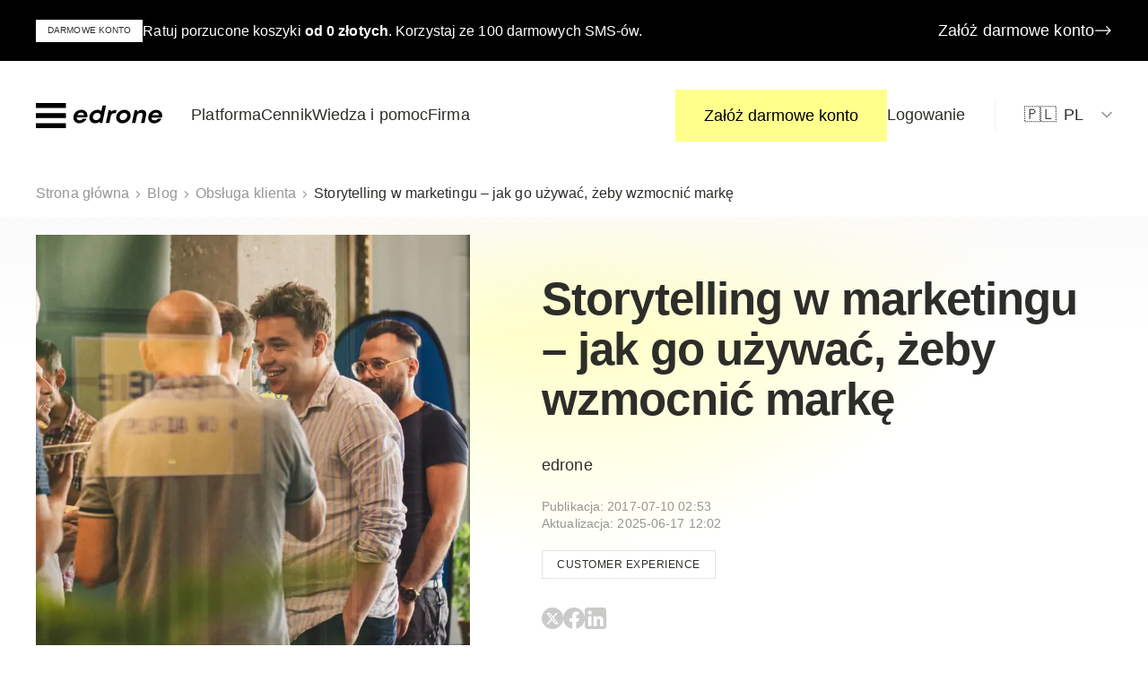

--- FILE ---
content_type: text/html; charset=utf-8
request_url: https://edrone.me/pl/blog/storytelling-w-marketingu-jak-go-uzywac-zeby-wzmocnic-marke
body_size: 30714
content:
<!DOCTYPE html><html lang="pl"><head><meta charSet="utf-8"/><meta name="viewport" content="width=device-width, user-scalable=yes, initial-scale=1.0, maximum-scale=5.0, minimum-scale=1.0"/><meta name="msapplication-config" content="/browserconfig.xml"/><meta name="theme-color" content="#ffffff"/><link rel="apple-touch-icon-precomposed" sizes="57x57" href="/favicon/apple-touch-icon-57x57.png"/><link rel="apple-touch-icon-precomposed" sizes="114x114" href="/favicon/apple-touch-icon-114x114.png"/><link rel="apple-touch-icon-precomposed" sizes="72x72" href="/favicon/apple-touch-icon-72x72.png"/><link rel="apple-touch-icon-precomposed" sizes="144x144" href="/favicon/apple-touch-icon-144x144.png"/><link rel="apple-touch-icon-precomposed" sizes="60x60" href="/favicon/apple-touch-icon-60x60.png"/><link rel="apple-touch-icon-precomposed" sizes="120x120" href="/favicon/apple-touch-icon-120x120.png"/><link rel="apple-touch-icon-precomposed" sizes="76x76" href="/favicon/apple-touch-icon-76x76.png"/><link rel="apple-touch-icon-precomposed" sizes="152x152" href="/favicon/apple-touch-icon-152x152.png"/><link rel="icon" type="image/png" href="/favicon/favicon-196x196.png" sizes="196x196"/><link rel="icon" type="image/png" href="/favicon/favicon-96x96.png" sizes="96x96"/><link rel="icon" type="image/png" href="/favicon/favicon-32x32.png" sizes="32x32"/><link rel="icon" type="image/png" href="/favicon/favicon-16x16.png" sizes="16x16"/><link rel="icon" type="image/png" href="/favicon/favicon-128.png" sizes="128x128"/><link rel="preload" href="/images/icons.svg" as="image"/><meta name="application-name" content="edrone"/><meta name="msapplication-TileColor" content="#FFFFFF"/><meta name="msapplication-TileImage" content="/favicon/mstile-144x144.png"/><meta name="msapplication-square70x70logo" content="/favicon/mstile-70x70.png"/><meta name="msapplication-square150x150logo" content="/favicon/mstile-150x150.png"/><meta name="msapplication-wide310x150logo" content="/favicon/mstile-310x150.png"/><meta name="msapplication-square310x310logo" content="/favicon/mstile-310x310.png"/><title>Storytelling w marketingu – jak wzmacnia markę?</title><meta name="description" content="Sprawdź, jak storytelling w marketingu pomaga budować silną markę, angażować odbiorców i wyróżniać się na rynku."/><meta property="og:locale" content="pl_PL"/><meta property="og:type" content="article"/><meta property="og:title" content="Storytelling w marketingu – jak wzmacnia markę?"/><meta property="og:description" content="Sprawdź, jak storytelling w marketingu pomaga budować silną markę, angażować odbiorców i wyróżniać się na rynku."/><meta property="og:url" content="https://edrone.me/pl/blog/storytelling-w-marketingu-jak-go-uzywac-zeby-wzmocnic-marke"/><meta property="og:site_name" content="edrone | CRM oraz Marketing Automation dla e-commerce"/><meta property="article:published_time" content="2017-07-10T14:53:36+00:00"/><meta property="article:modified_time" content="2025-06-17T10:02:03+00:00"/><meta property="og:image" content="https://wp.edrone.me/wp-content/uploads/2022/12/support-video.jpg"/><meta property="og:image:width" content="1420"/><meta property="og:image:height" content="700"/><meta property="og:image:type" content="image/jpeg"/><meta name="twitter:card" content="summary_large_image"/><meta name="twitter:label1" content="Napisane przez"/><meta name="twitter:data1" content="mohito"/><meta name="twitter:label2" content="Szacowany czas czytania"/><meta name="twitter:data2" content="7 minut"/><script type="application/ld+json" class="yoast-schema-graph">{"@context":"https://schema.org","@graph":[{"@type":["Article","BlogPosting"],"@id":"https://edrone.me/pl/blog/storytelling-w-marketingu-jak-go-uzywac-zeby-wzmocnic-marke#article","isPartOf":{"@id":"https://edrone.me/pl/blog/storytelling-w-marketingu-jak-go-uzywac-zeby-wzmocnic-marke"},"author":{"name":"mohito","@id":"https://edrone.me/#/schema/person/6f7d9fc6daa9adb90bcf54169c3eda95"},"headline":"Storytelling w marketingu &#8211; jak go używać, żeby wzmocnić markę","datePublished":"2017-07-10T14:53:36+00:00","dateModified":"2025-06-17T10:02:03+00:00","mainEntityOfPage":{"@id":"https://edrone.me/pl/blog/storytelling-w-marketingu-jak-go-uzywac-zeby-wzmocnic-marke"},"wordCount":1749,"commentCount":0,"publisher":{"@id":"https://edrone.me/#organization"},"image":{"@id":"https://edrone.me/pl/blog/storytelling-w-marketingu-jak-go-uzywac-zeby-wzmocnic-marke#primaryimage"},"thumbnailUrl":"https://wp.edrone.me/wp-content/uploads/2022/12/support-video.jpg","keywords":["Customer Experience"],"articleSection":["Obsługa klienta"],"inLanguage":"pl-PL","potentialAction":[{"@type":"CommentAction","name":"Comment","target":["https://edrone.me/pl/blog/storytelling-w-marketingu-jak-go-uzywac-zeby-wzmocnic-marke#respond"]}]},{"@type":"WebPage","@id":"https://edrone.me/pl/blog/storytelling-w-marketingu-jak-go-uzywac-zeby-wzmocnic-marke","url":"https://edrone.me/pl/blog/storytelling-w-marketingu-jak-go-uzywac-zeby-wzmocnic-marke","name":"Storytelling w marketingu – jak wzmacnia markę?","primaryImageOfPage":{"@id":"https://edrone.me/pl/blog/storytelling-w-marketingu-jak-go-uzywac-zeby-wzmocnic-marke#primaryimage"},"image":{"@id":"https://edrone.me/pl/blog/storytelling-w-marketingu-jak-go-uzywac-zeby-wzmocnic-marke#primaryimage"},"thumbnailUrl":"https://wp.edrone.me/wp-content/uploads/2022/12/support-video.jpg","datePublished":"2017-07-10T14:53:36+00:00","dateModified":"2025-06-17T10:02:03+00:00","description":"Sprawdź, jak storytelling w marketingu pomaga budować silną markę, angażować odbiorców i wyróżniać się na rynku.","breadcrumb":{"@id":"https://edrone.me/pl/blog/storytelling-w-marketingu-jak-go-uzywac-zeby-wzmocnic-marke#breadcrumb"},"inLanguage":"pl-PL"},{"@type":"ImageObject","inLanguage":"pl-PL","@id":"https://edrone.me/pl/blog/storytelling-w-marketingu-jak-go-uzywac-zeby-wzmocnic-marke#primaryimage","url":"https://wp.edrone.me/wp-content/uploads/2022/12/support-video.jpg","contentUrl":"https://wp.edrone.me/wp-content/uploads/2022/12/support-video.jpg","width":1420,"height":700,"caption":"grupka osób stojących razem i opowiadających sobie historię"},{"@type":"BreadcrumbList","@id":"https://edrone.me/pl/blog/storytelling-w-marketingu-jak-go-uzywac-zeby-wzmocnic-marke#breadcrumb","itemListElement":[{"@type":"ListItem","position":1,"name":"Strona główna","item":"https://edrone.me/pl/"},{"@type":"ListItem","position":2,"name":"Blog","item":"https://edrone.me/pl/blog"},{"@type":"ListItem","position":3,"name":"Obsługa klienta","item":"https://edrone.me/pl/blog/category/obsluga-klienta"},{"@type":"ListItem","position":4,"name":"Storytelling w marketingu &#8211; jak go używać, żeby wzmocnić markę"}]},{"@type":"WebSite","@id":"https://edrone.me/#website","url":"https://edrone.me/","name":"edrone | CRM oraz Marketing Automation dla e-commerce","description":"","publisher":{"@id":"https://edrone.me/#organization"},"inLanguage":"pl-PL"},{"@type":"Organization","@id":"https://edrone.me/#organization","name":"edrone","url":"https://edrone.me/pl/","logo":{"@type":"ImageObject","inLanguage":"pl-PL","@id":"https://edrone.me/#/schema/logo/image/","url":"https://wp.edrone.me/wp-content/uploads/2025/06/edrone-logo.svg","contentUrl":"https://wp.edrone.me/wp-content/uploads/2025/06/edrone-logo.svg","width":1189,"height":267,"caption":"edrone"},"image":{"@id":"https://edrone.me/#/schema/logo/image/"},"alternateName":"edrone | CRM oraz Marketing Automation dla e-commerce","sameAs":["https://www.facebook.com/edrone.me","https://www.linkedin.com/company/edrone/","https://www.youtube.com/c/EdroneMeCRM","https://www.instagram.com/edronepolska/"]}]}</script><link rel="preconnect" href="https://fonts.googleapis.com"/><link rel="preconnect" href="https://fonts.gstatic.com" crossorigin="cross-origin"/><link rel="canonical" href="https://edrone.me/pl/blog/storytelling-w-marketingu-jak-go-uzywac-zeby-wzmocnic-marke"/><link rel="preconnect" href="//googletagmanager.com"/><script type="application/ld+json">{&quot;@context&quot;:&quot;https://schema.org&quot;,&quot;@type&quot;:&quot;BlogPosting&quot;,&quot;headline&quot;:&quot;Storytelling w marketingu – jak go używać, żeby wzmocnić markę&quot;,&quot;datePublished&quot;:&quot;2017-07-10T14:53:36&quot;,&quot;dateModified&quot;:&quot;2025-06-17T12:02:03&quot;,&quot;image&quot;:[&quot;https://wp.edrone.me/wp-content/uploads/2022/12/support-video.jpg&quot;],&quot;author&quot;:[{&quot;@type&quot;:&quot;Person&quot;,&quot;name&quot;:&quot;edrone&quot;}]}</script><meta name="next-head-count" content="50"/><link rel="preload" href="/_next/static/css/80fa5d245572c754.css" as="style"/><link rel="stylesheet" href="/_next/static/css/80fa5d245572c754.css" data-n-g=""/><link rel="preload" href="/_next/static/css/1c4e60e1c7619fd7.css" as="style"/><link rel="stylesheet" href="/_next/static/css/1c4e60e1c7619fd7.css" data-n-p=""/><link rel="preload" href="/_next/static/css/105fb27d58d30a2b.css" as="style"/><link rel="stylesheet" href="/_next/static/css/105fb27d58d30a2b.css"/><noscript data-n-css=""></noscript><script defer="" nomodule="" src="/_next/static/chunks/polyfills-c67a75d1b6f99dc8.js"></script><script defer="" src="/_next/static/chunks/2479.7e10e1ca8af99cad.js"></script><script src="/_next/static/chunks/webpack-924582bb716cce3e.js" defer=""></script><script src="/_next/static/chunks/framework-4ed89e9640adfb9e.js" defer=""></script><script src="/_next/static/chunks/main-663b53122a7acc68.js" defer=""></script><script src="/_next/static/chunks/pages/_app-70fc1a21e8fc367a.js" defer=""></script><script src="/_next/static/chunks/pages/blog/%5Bslug%5D-51e4d7e9b70f32ce.js" defer=""></script><script src="/_next/static/2k_m4lr279JkPkoAf12V7/_buildManifest.js" defer=""></script><script src="/_next/static/2k_m4lr279JkPkoAf12V7/_ssgManifest.js" defer=""></script></head><body><div id="__next"><div class="r0w50 _ZKNK" data-banner="true"><div class="bAxv2 mlMai"><span class="Y_IVp __9ADYi FWaCu wpvME __2EYjO" style="--bg:var(--color-white)">DARMOWE KONTO</span><div class="qu3tW"><p><span style="font-weight: 400;">Ratuj porzucone koszyki <strong>od 0 złotych</strong>. Korzystaj ze 100 darmowych SMS-ów. </span><span style="font-weight: 400;"><br /></span></p>
</div><span class="w_CV4 __3Fq2x undefined S75yr wolLC ktX5r">Załóż darmowe konto<svg role="presentation" width="32" height="32" viewBox="0 0 32 32" class="ico"><use href="/images/icons.svg#ico-arrow-right" width="32" height="32"></use></svg></span></div></div><header class="r0w50 ts5le"><div class="__2UGKI"><div class="bAxv2 dybwi"><a href="/pl" class="RW0M7" title="edrone"><svg xmlns="http://www.w3.org/2000/svg" width="575" height="114" viewBox="0 0 575 114"><path d="M185.52 65.481c-.073.214-.11.464-.11.752-.007 3.943 1.158 6.972 3.494 9.088 2.337 2.115 5.653 3.177 9.95 3.184 3.089.007 5.956-.641 8.595-1.924 2.638-1.29 4.828-3.036 6.567-5.262l16.85.022c-3.553 6.515-8.27 11.564-14.152 15.14-5.882 3.574-12.486 5.358-19.798 5.35-5.13-.007-9.707-1.142-13.732-3.405-4.031-2.263-7.157-5.366-9.375-9.31-2.219-3.943-3.324-8.313-3.317-13.12.007-6.375 1.6-12.286 4.769-17.733 3.17-5.44 7.57-9.759 13.186-12.936 5.617-3.184 11.896-4.769 18.832-4.761 5.204.007 9.855 1.157 13.96 3.457 4.106 2.3 7.305 5.402 9.597 9.309 2.292 3.906 3.442 8.226 3.435 12.958.074 2.727-.42 5.808-1.482 9.243l-47.268-.052Zm9.863-18.854c-3.096 2.108-5.513 4.886-7.246 8.321l31.326.037c-.376-3.73-1.725-6.575-4.061-8.55-2.337-1.975-5.462-2.963-9.383-2.97-4.002 0-7.548 1.054-10.636 3.162Zm107.819-35.188 15.722.022-16.717 78.896-11.196-.015-1.01-5.38c-6.494 4.577-13.43 6.862-20.815 6.855-4.975-.008-9.464-1.106-13.452-3.295-3.995-2.19-7.098-5.24-9.316-9.147-2.219-3.907-3.324-8.337-3.317-13.282.007-6.376 1.673-12.273 4.997-17.683 3.325-5.41 7.85-9.722 13.585-12.935 5.734-3.221 12.029-4.828 18.89-4.813 6.863.007 12.59 2.13 17.182 6.36l5.447-25.583Zm-19.533 63.624a20.55 20.55 0 0 0 7.415-7.246c1.85-3.044 2.78-6.287 2.78-9.729.007-4.017-1.335-7.238-4.003-9.678-2.676-2.44-6.199-3.663-10.57-3.67-3.545-.008-6.862.906-9.958 2.727-3.095 1.828-5.565 4.26-7.415 7.304-1.85 3.044-2.778 6.288-2.778 9.73-.008 4.017 1.326 7.223 4.002 9.626 2.676 2.403 6.199 3.611 10.57 3.611 3.552 0 6.87-.891 9.957-2.675Zm83.393-43.016-3.066 14.078-7.01-.007c-4.526-.007-8.086 1.01-10.688 3.052-2.601 2.041-4.437 5.248-5.498 9.618l-6.707 31.599-15.722-.022 12.287-58.045 10.179.015 1.12 6.774c5.432-4.725 11.992-7.084 19.687-7.076l5.418.014Zm11.587 56.622c-4.298-2.263-7.63-5.388-9.995-9.368-2.366-3.98-3.553-8.41-3.546-13.282.008-6.376 1.71-12.272 5.108-17.682 3.398-5.403 8.005-9.685 13.813-12.833 5.808-3.147 12.14-4.717 19.002-4.71 5.498.008 10.378 1.143 14.638 3.406 4.253 2.262 7.57 5.365 9.943 9.309 2.374 3.943 3.553 8.388 3.546 13.333-.008 6.384-1.71 12.258-5.108 17.624-3.398 5.373-7.983 9.648-13.754 12.832-5.771 3.184-12.088 4.77-18.95 4.762-5.506.007-10.408-1.128-14.697-3.39Zm26.527-13.518c3.132-1.894 5.587-4.4 7.363-7.518 1.776-3.118 2.668-6.464 2.668-10.046.008-3.87-1.238-6.95-3.722-9.25-2.484-2.293-5.8-3.45-9.943-3.45-3.774-.007-7.223.944-10.348 2.838-3.133 1.894-5.602 4.4-7.415 7.518-1.814 3.118-2.72 6.464-2.728 10.046-.007 3.87 1.239 6.95 3.723 9.25s5.837 3.45 10.06 3.45c3.767.007 7.217-.943 10.342-2.838Zm91.647-39.182c3.273 3.375 4.91 7.894 4.902 13.554 0 1.865-.229 4.017-.686 6.45-.457 2.44-1.629 8.063-3.523 16.879-.759 3.87-2.012 9.78-3.752 17.734l-15.714-.022 4.09-18.921c1.21-5.66 2.065-9.818 2.559-12.471.493-2.654.737-4.474.744-5.484.007-5.948-3.044-8.926-9.147-8.934-4.224-.007-7.88 1.335-10.975 4.018-3.096 2.682-5.211 6.316-6.346 10.9l-6.487 30.847-15.714-.022 12.28-58.044 10.857.014 1.46 7.098c2.793-2.72 6.095-4.85 9.898-6.383a31.66 31.66 0 0 1 11.933-2.3c5.801.023 10.341 1.71 13.621 5.087Zm28.967 29.917c-.073.214-.11.465-.11.752-.008 3.943 1.157 6.973 3.493 9.088 2.337 2.116 5.654 3.177 9.95 3.184 3.09.008 5.956-.64 8.595-1.923 2.639-1.29 4.828-3.037 6.567-5.263l16.85.022c-3.553 6.516-8.27 11.565-14.152 15.14-5.882 3.574-12.486 5.358-19.798 5.35-5.13-.007-9.707-1.142-13.731-3.405-4.032-2.262-7.157-5.365-9.376-9.309-2.218-3.943-3.324-8.314-3.317-13.12.008-6.375 1.6-12.287 4.77-17.734 3.169-5.44 7.569-9.758 13.185-12.935 5.617-3.184 11.897-4.77 18.833-4.762 5.203.008 9.854 1.157 13.96 3.457 4.105 2.3 7.304 5.403 9.604 9.31 2.292 3.906 3.442 8.225 3.435 12.957.066 2.727-.42 5.808-1.482 9.243l-47.276-.052Zm9.862-18.854c-3.095 2.108-5.506 4.887-7.245 8.322l31.325.036c-.375-3.73-1.724-6.574-4.06-8.55-2.337-1.975-5.463-2.963-9.384-2.97-4.002 0-7.54 1.054-10.636 3.162ZM.077 22.747.104 0l136.69.162-.028 22.747zM.002 114.116l.027-22.753 136.69.162-.028 22.753zM.054 68.436.08 45.668l136.69.162-.028 22.768z"></path></svg></a><div class="_0e2K"><nav class="Ph7I8 gQ4R7 SSxBy"><ul><li class=""><span class="LiMjy __79WFJ S93O6"><span>Platforma</span><svg role="presentation" width="16" height="16" viewBox="0 0 16 16" class="ico"><use href="/images/icons.svg#ico-chevron-down" width="16" height="16"></use></svg></span><div class="RTKZ9 FOQzD"><a href="/pl/platforma/automatyzacja-marketingu" class="K4C_x"><span class="Sz1sQ __3Fq2x __5zONm">Automatyzuj</span><span class="fXE2f __6hQBy">Skorzystaj z gotowej do użycia automatyzacji, aby zoptymalizować swoje działania i poprawić główne wskaźniki</span></a><a href="/pl/platforma/system-crm" class="K4C_x"><span class="Sz1sQ __3Fq2x __5zONm">Buduj relacje</span><span class="fXE2f __6hQBy">Uzyskaj pełny wgląd w dane wszystkich klientów i zarządzaj kanałami obsługi klienta w jednym miejscu</span></a><a href="/pl/platforma/rozwijaj-sklep-online" class="K4C_x"><span class="Sz1sQ __3Fq2x __5zONm">Rozwijaj się</span><span class="fXE2f __6hQBy">Dotrzyj do nowych odbiorców i zaangażuj ich dzięki komunikacji multichannel. Zwiększ ruch i podnieś sprzedaż</span></a><a href="/pl/integracje" class="K4C_x"><span class="Sz1sQ __3Fq2x __5zONm">Integracje</span><span class="fXE2f __6hQBy">Bezproblemowa integracja z ponad 25 platformami e-commerce lub integracja dostosowana do Twoich potrzeb.</span></a><a href="/pl/wsparcie-i-uslugi" class="K4C_x"><span class="Sz1sQ __3Fq2x __5zONm">Wsparcie i usługi</span><span class="fXE2f __6hQBy">Wykorzystaj w pełni możliwości edrone dzięki dedykowanemu onboardingowi, specjalnym szkoleniom i usługom eksperckim</span></a></div></li><li class=""><a href="/pl/cennik" class="LiMjy __79WFJ S93O6"><span>Cennik</span></a></li><li class=""><span class="LiMjy __79WFJ S93O6"><span>Wiedza i pomoc</span><svg role="presentation" width="16" height="16" viewBox="0 0 16 16" class="ico"><use href="/images/icons.svg#ico-chevron-down" width="16" height="16"></use></svg></span><div class="RTKZ9 _Yn5U"><div class="HA4z7"><div class="__7_Mh_"><span class="Sz1sQ __3Fq2x __5zONm GzUVv">Dowiedz się</span><span class="fXE2f __6hQBy">Bądź na czele stawki w e-commerce</span></div><div class="XiS58"><a href="/pl/blog" class="K4C_x xfdOh"><span class="Sz1sQ __3Fq2x __5zONm P9ums">Blog</span></a><a href="/pl/poradniki-i-ebooki" class="K4C_x xfdOh"><span class="Sz1sQ __3Fq2x __5zONm P9ums">Poradniki i ebooki</span></a><a href="/pl/podcast" class="K4C_x xfdOh"><span class="Sz1sQ __3Fq2x __5zONm P9ums">Podcast</span></a><a href="https://www.youtube.com/@EdroneMeCRM" class="K4C_x xfdOh"><span class="Sz1sQ __3Fq2x __5zONm P9ums">Wideo</span></a></div></div><div class="HA4z7"><div class="__7_Mh_"><span class="Sz1sQ __3Fq2x __5zONm GzUVv">Odkryj</span><span class="fXE2f __6hQBy">Poznaj powody, aby dołączyć do edrone</span></div><div class="XiS58"><a href="/pl/szkolenia-ecommerce" class="K4C_x xfdOh"><span class="Sz1sQ __3Fq2x __5zONm P9ums">Szkolenia i wydarzenia</span></a><a href="/pl/case-study" class="K4C_x xfdOh"><span class="Sz1sQ __3Fq2x __5zONm P9ums">Case Study</span></a></div></div><div class="HA4z7"><div class="__7_Mh_"><span class="Sz1sQ __3Fq2x __5zONm GzUVv">Zapytaj</span><span class="fXE2f __6hQBy">Ty masz pytania, my mamy odpowiedzi</span></div><div class="XiS58"><a href="https://help.edrone.me/pl/" class="K4C_x xfdOh"><span class="Sz1sQ __3Fq2x __5zONm P9ums">Centrum Pomocy</span></a><a href="/pl/funkcjonalnosci" class="K4C_x xfdOh"><span class="Sz1sQ __3Fq2x __5zONm P9ums">Nasze funkcjonalności</span></a></div></div></div></li><li class=""><span class="LiMjy __79WFJ S93O6"><span>Firma</span><svg role="presentation" width="16" height="16" viewBox="0 0 16 16" class="ico"><use href="/images/icons.svg#ico-chevron-down" width="16" height="16"></use></svg></span><div class="RTKZ9"><a href="/pl/o-nas" class="K4C_x"><span class="Sz1sQ __3Fq2x __5zONm">O nas</span><span class="fXE2f __6hQBy">Poznaj niesamowitych ludzi, którzy tworzą edrone</span></a><a href="https://edrone.teamtailor.com/" class="K4C_x"><span class="Sz1sQ __3Fq2x __5zONm">Kariera</span><span class="fXE2f __6hQBy">Dołącz do szybko rozwijającej się międzynarodowej firmy SaaS</span></a><a href="/pl/kontakt" class="K4C_x"><span class="Sz1sQ __3Fq2x __5zONm">Kontakt</span><span class="fXE2f __6hQBy">Porozmawiaj z nami</span></a><hr/><a href="/pl/partnerzy" class="K4C_x"><span class="Sz1sQ __3Fq2x __5zONm">Program partnerski</span><span class="fXE2f __6hQBy">Zarabiaj, wspierając swoich klientów dzięki edrone</span></a></div></li></ul></nav><nav class="Ph7I8 gQ4R7 RbBB9"><ul><li class=""><button class="w_CV4 __3Fq2x undefined tUmZl">Załóż darmowe konto</button></li><li class=""><a href="https://control.edrone.me/login" class="LiMjy __79WFJ S93O6"><span>Logowanie</span></a></li></ul></nav><nav class="Ph7I8 gQ4R7 ijE9P __0yhqn"><ul><li class=""><span class="LiMjy __79WFJ S93O6 ESqXc"><span class="mr-2">🇵🇱</span><span>PL</span><svg role="presentation" width="16" height="16" viewBox="0 0 16 16" class="ico"><use href="/images/icons.svg#ico-chevron-down" width="16" height="16"></use></svg></span><div class="RTKZ9"><a href="/" class="K4C_x flex items-center gap-2"><span>🇬🇧</span><span class="Sz1sQ __3Fq2x __5zONm">International</span></a><a href="/pt" class="K4C_x flex items-center gap-2"><span>🇧🇷</span><span class="Sz1sQ __3Fq2x __5zONm">Brasil</span></a><a href="/es" class="K4C_x flex items-center gap-2"><span>🇲🇽</span><span class="Sz1sQ __3Fq2x __5zONm">México</span></a></div></li></ul></nav><nav class="Ph7I8 gQ4R7 ijE9P __0abCM"><ul><li class=""><span class="LiMjy __79WFJ S93O6 ESqXc"><span class="mr-2">🇵🇱</span><span>Polska</span><svg role="presentation" width="16" height="16" viewBox="0 0 16 16" class="ico"><use href="/images/icons.svg#ico-chevron-down" width="16" height="16"></use></svg></span><div class="RTKZ9"><a href="/" class="K4C_x flex items-center gap-2"><span>🇬🇧</span><span class="Sz1sQ __3Fq2x __5zONm">International</span></a><a href="/pt" class="K4C_x flex items-center gap-2"><span>🇧🇷</span><span class="Sz1sQ __3Fq2x __5zONm">Brasil</span></a><a href="/es" class="K4C_x flex items-center gap-2"><span>🇲🇽</span><span class="Sz1sQ __3Fq2x __5zONm">México</span></a></div></li></ul></nav></div><button class="OiUTU">Menu</button></div></div><div class="Sb2rH"></div></header><div><main class=""><div class="r0w50 zILfp"><div class="bAxv2"><a href="/pl/">Strona główna</a><svg role="presentation" width="8" height="8" viewBox="0 0 8 8" class="ico p6tLN"><use href="/images/icons.svg#ico-chevron-right" width="8" height="8"></use></svg><a href="/pl/blog">Blog</a><svg role="presentation" width="8" height="8" viewBox="0 0 8 8" class="ico QH_fD"><use href="/images/icons.svg#ico-chevron-right" width="8" height="8"></use></svg><svg role="presentation" width="8" height="8" viewBox="0 0 8 8" class="ico p6tLN"><use href="/images/icons.svg#ico-chevron-right" width="8" height="8"></use></svg><a href="/pl/blog/category/obsluga-klienta">Obsługa klienta</a><svg role="presentation" width="8" height="8" viewBox="0 0 8 8" class="ico p6tLN"><use href="/images/icons.svg#ico-chevron-right" width="8" height="8"></use></svg><span>Storytelling w marketingu – jak go używać, żeby wzmocnić markę</span></div></div><div class="jgEMm dWChQ"><article class="r0w50 va83l"><header class="bAxv2 __10TkM"><figure role="presentation" class="SOPXL tNNCI" style="--dot-color:var(--color-yellow);width:var(--dot-w, 1506px);left:calc(var(--dot-center-h, 50%) - (var(--dot-w, 1506px) / 2));top:calc(var(--dot-center-v, 50%) - (var(--dot-w, 1506px) / 2))"><div><div class="WIghu"></div></div></figure><div class="raCbm"><figure><span style="box-sizing:border-box;display:block;overflow:hidden;width:initial;height:initial;background:none;opacity:1;border:0;margin:0;padding:0;position:absolute;top:0;left:0;bottom:0;right:0"><img alt="grupka osób stojących razem i opowiadających sobie historię" src="[data-uri]" decoding="async" data-nimg="fill" style="position:absolute;top:0;left:0;bottom:0;right:0;box-sizing:border-box;padding:0;border:none;margin:auto;display:block;width:0;height:0;min-width:100%;max-width:100%;min-height:100%;max-height:100%;object-fit:cover"/><noscript><img alt="grupka osób stojących razem i opowiadających sobie historię" sizes="100vw" srcSet="/_next/image?url=https%3A%2F%2Fwp.edrone.me%2Fwp-content%2Fuploads%2F2022%2F12%2Fsupport-video.jpg&amp;w=640&amp;q=75 640w, /_next/image?url=https%3A%2F%2Fwp.edrone.me%2Fwp-content%2Fuploads%2F2022%2F12%2Fsupport-video.jpg&amp;w=750&amp;q=75 750w, /_next/image?url=https%3A%2F%2Fwp.edrone.me%2Fwp-content%2Fuploads%2F2022%2F12%2Fsupport-video.jpg&amp;w=828&amp;q=75 828w, /_next/image?url=https%3A%2F%2Fwp.edrone.me%2Fwp-content%2Fuploads%2F2022%2F12%2Fsupport-video.jpg&amp;w=1080&amp;q=75 1080w, /_next/image?url=https%3A%2F%2Fwp.edrone.me%2Fwp-content%2Fuploads%2F2022%2F12%2Fsupport-video.jpg&amp;w=1200&amp;q=75 1200w, /_next/image?url=https%3A%2F%2Fwp.edrone.me%2Fwp-content%2Fuploads%2F2022%2F12%2Fsupport-video.jpg&amp;w=1920&amp;q=75 1920w, /_next/image?url=https%3A%2F%2Fwp.edrone.me%2Fwp-content%2Fuploads%2F2022%2F12%2Fsupport-video.jpg&amp;w=2048&amp;q=75 2048w, /_next/image?url=https%3A%2F%2Fwp.edrone.me%2Fwp-content%2Fuploads%2F2022%2F12%2Fsupport-video.jpg&amp;w=3840&amp;q=75 3840w" src="/_next/image?url=https%3A%2F%2Fwp.edrone.me%2Fwp-content%2Fuploads%2F2022%2F12%2Fsupport-video.jpg&amp;w=3840&amp;q=75" decoding="async" data-nimg="fill" style="position:absolute;top:0;left:0;bottom:0;right:0;box-sizing:border-box;padding:0;border:none;margin:auto;display:block;width:0;height:0;min-width:100%;max-width:100%;min-height:100%;max-height:100%;object-fit:cover" loading="lazy"/></noscript></span></figure></div><div><h1 class="__7fR6v __5zkt9 _mAlf LWfDr _1HdS">Storytelling w marketingu – jak go używać, żeby wzmocnić markę</h1><div class="cOoOI __6hQBy suwjB S93O6 __5zONm"><span>edrone</span></div><time class="HfDYy __6hQBy" dateTime="2017-07-10T14:53:36">Publikacja<!-- -->: <!-- -->2017-07-10 02:53</time><time class="HfDYy __6hQBy" dateTime="2025-06-17T12:02:03">Aktualizacja<!-- -->: <!-- -->2025-06-17 12:02</time><div class="__5LxUE"><a href="/pl/blog/tag/customer-experience" class="pyoOC">Customer Experience</a></div><div class="__1vITc t1rSW"><a href="https://twitter.com/intent/tweet?url=https%3A%2F%2Fedrone.me%2Fpl%2Fblog%2Fstorytelling-w-marketingu-jak-go-uzywac-zeby-wzmocnic-marke&amp;text=Storytelling+w+marketingu+%E2%80%93+jak+go+u%C5%BCywa%C4%87%2C+%C5%BCeby+wzmocni%C4%87+mark%C4%99" target="_blank" rel="noreferrer nofollow noopener"><svg role="presentation" width="24" height="24" viewBox="0 0 24 24" class="ico"><use href="/images/icons.svg#ico-x" width="24" height="24"></use></svg></a><a href="https://www.facebook.com/sharer.php?u=https%3A%2F%2Fedrone.me%2Fpl%2Fblog%2Fstorytelling-w-marketingu-jak-go-uzywac-zeby-wzmocnic-marke" target="_blank" rel="noreferrer nofollow noopener"><svg role="presentation" width="24" height="24" viewBox="0 0 24 24" class="ico"><use href="/images/icons.svg#ico-facebook" width="24" height="24"></use></svg></a><a href="https://www.linkedin.com/shareArticle?mini=true&amp;url=https%3A%2F%2Fedrone.me%2Fpl%2Fblog%2Fstorytelling-w-marketingu-jak-go-uzywac-zeby-wzmocnic-marke&amp;title=Storytelling+w+marketingu+%E2%80%93+jak+go+u%C5%BCywa%C4%87%2C+%C5%BCeby+wzmocni%C4%87+mark%C4%99" target="_blank" rel="noreferrer nofollow noopener"><svg role="presentation" width="24" height="24" viewBox="0 0 24 24" class="ico"><use href="/images/icons.svg#ico-linkedin" width="24" height="24"></use></svg></a></div></div></header><div class="bAxv2 fh_mV"><div class="od2_O"><div class="z_QRf __3Fq2x"><p class="FyA8B C96lJ _1HdS">Spis treści</p><ul><li><a href="#storytelling-co-to-jest">Storytelling – co to jest?</a></li><li><a href="#historia-storytellingu">Historia storytellingu </a></li><li><a href="#jak-zaczac-storytelling-w-marketingu">Jak zacząć storytelling w marketingu?</a></li><li><a href="#czemu-słuzy-opowiesc-w-marketingu">Czemu służy opowieść w marketingu?</a></li><li><a href="#z-czego-składa-sie-historia-w-storytellingu">Z czego składa się historia w storytellingu?</a></li><li><a href="#podkresl-osobowosc-marki">Podkreśl osobowość marki.</a></li><li><a href="#spraw-by-klienci-chetnie-czytali">Spraw, by klienci chętnie czytali</a></li><li><a href="#o-czym-opowiadac-historie-w-marketingu">O czym opowiadać historie w marketingu?</a></li><li><a href="#storytelling-przykłady-historii-marek">Storytelling – przykłady historii marek </a></li><li><a href="#opowiadaj-historie-o-kliencie">Opowiadaj historie o kliencie</a></li><li><a href="#kiedy-storytelling-jest-dla-ciebie-najlepszym-wyjsciem">Kiedy storytelling jest dla Ciebie najlepszym wyjściem?</a></li></ul></div><div class="MZcv6 __7K_Va"><div class="__0A_ZN"><button class="Jjlys"><svg role="presentation" width="16" height="16" viewBox="0 0 16 16" class="ico"><use href="/images/icons.svg#ico-close" width="16" height="16"></use></svg></button><figure class="fGaQX"><span style="box-sizing:border-box;display:block;overflow:hidden;width:initial;height:initial;background:none;opacity:1;border:0;margin:0;padding:0;position:absolute;top:0;left:0;bottom:0;right:0"><img alt="alt=&quot;&quot;" src="[data-uri]" decoding="async" data-nimg="fill" style="position:absolute;top:0;left:0;bottom:0;right:0;box-sizing:border-box;padding:0;border:none;margin:auto;display:block;width:0;height:0;min-width:100%;max-width:100%;min-height:100%;max-height:100%;object-fit:cover"/><noscript><img alt="alt=&quot;&quot;" sizes="100vw" srcSet="/_next/image?url=https%3A%2F%2Fwp.edrone.me%2Fwp-content%2Fuploads%2F2025%2F09%2FfinalObszar-roboczy-1-kopia-10.png&amp;w=640&amp;q=75 640w, /_next/image?url=https%3A%2F%2Fwp.edrone.me%2Fwp-content%2Fuploads%2F2025%2F09%2FfinalObszar-roboczy-1-kopia-10.png&amp;w=750&amp;q=75 750w, /_next/image?url=https%3A%2F%2Fwp.edrone.me%2Fwp-content%2Fuploads%2F2025%2F09%2FfinalObszar-roboczy-1-kopia-10.png&amp;w=828&amp;q=75 828w, /_next/image?url=https%3A%2F%2Fwp.edrone.me%2Fwp-content%2Fuploads%2F2025%2F09%2FfinalObszar-roboczy-1-kopia-10.png&amp;w=1080&amp;q=75 1080w, /_next/image?url=https%3A%2F%2Fwp.edrone.me%2Fwp-content%2Fuploads%2F2025%2F09%2FfinalObszar-roboczy-1-kopia-10.png&amp;w=1200&amp;q=75 1200w, /_next/image?url=https%3A%2F%2Fwp.edrone.me%2Fwp-content%2Fuploads%2F2025%2F09%2FfinalObszar-roboczy-1-kopia-10.png&amp;w=1920&amp;q=75 1920w, /_next/image?url=https%3A%2F%2Fwp.edrone.me%2Fwp-content%2Fuploads%2F2025%2F09%2FfinalObszar-roboczy-1-kopia-10.png&amp;w=2048&amp;q=75 2048w, /_next/image?url=https%3A%2F%2Fwp.edrone.me%2Fwp-content%2Fuploads%2F2025%2F09%2FfinalObszar-roboczy-1-kopia-10.png&amp;w=3840&amp;q=75 3840w" src="/_next/image?url=https%3A%2F%2Fwp.edrone.me%2Fwp-content%2Fuploads%2F2025%2F09%2FfinalObszar-roboczy-1-kopia-10.png&amp;w=3840&amp;q=75" decoding="async" data-nimg="fill" style="position:absolute;top:0;left:0;bottom:0;right:0;box-sizing:border-box;padding:0;border:none;margin:auto;display:block;width:0;height:0;min-width:100%;max-width:100%;min-height:100%;max-height:100%;object-fit:cover" loading="lazy"/></noscript></span></figure><div class="lVKoQ"><figure role="presentation" class="SOPXL" style="--dot-color:var(--color-yellow);width:var(--dot-w, 700px);opacity:50%;left:20%;top:50%"><div><div class="WIghu"></div></div></figure><h3 class="tc6J3 __79WFJ bAD35">Marketing Automation i CRM dla e-commerce</h3><div class="qu3tW sZF2v"><p>Sprawdź system w praktyce, bez zobowiązań.</p>
</div><a class="w_CV4 __3Fq2x undefined __5vdef" href="https://control.edrone.me/register" target="_blank"><span>Załóż darmowe konto</span></a></div></div></div></div><div class="IgOup"><div class="qu3tW CBbXV __3Fq2x eHwCi hQaJX"><p>Storytelling to jedna z najskuteczniejszych metod marketingowych i główne wyzwanie dla content designerów. Czołowe agencje na świecie podkreślają, jak dużą rolę w kreacji wizerunku marki pełni storytelling. </p>
</div><div class="qu3tW shvSJ aUqjA rM23g">
<p><strong>I choć wydawałoby się, że na ten temat powiedziano jufacż wszystko, to wciąż wiele firm nie do końca wie, czemu dokładnie ma to opowiadanie historii służyć.</strong></p>



<p><strong>Odpowiemy sobie dzisiaj na kilka pytań. Dlaczego warto w niego zainwestować? Jakie korzyści może odnieść Twoja marka? I jak to się stało, że niektóre historie pociągają za sobą tłumy?</strong></p>



<h2 class="wp-block-heading" id="storytelling-co-to-jest">Storytelling – co to jest?</h2>



<p>Storytelling w marketingu to technika polegająca na opowiadaniu historii związanych z marką, produktem lub usługą w celu zainteresowania i zaangażowania odbiorców. Poprzez opowiadanie interesujących, prawdziwych i emocjonalnych historii, marki mogą budować silne połączenie z klientami, zwiększyć ich zaangażowanie oraz lojalność, a także wywołać pozytywne skojarzenia związane z marką. <strong>Storytelling może być wykorzystywany w różnych<a href="https://edrone.me/pl/blog/jak-wypromowac-sklep-internetowy" target="_blank" rel="noopener"> kanałach marketingowych</a>, takich jak reklamy, treści na stronie internetowej, media społecznościowe, a nawet w opakowaniach produktów.</strong></p>



<h2 class="wp-block-heading" id="historia-storytellingu">Historia storytellingu </h2>



<p>Tak naprawdę, storytelling jest najstarszą formą przekazywania wiedzy i doświadczeń. Choć sam termin pojawił się w Polsce w użyciu niedawno (głównie w kręgach osób związanych z branżą marketingową), to przecież znany jest od zarania dziejów. <strong>Nasze mózgi są głodne opowieści.</strong> Prawie jedną trzecią życia spędzamy śniąc (też na jawie). Uciekamy w świat wyobraźni, przypominamy sobie historie z przeszłości, kiedy odwracamy uwagę od zadania, na jakim się aktualnie skupiamy. Śnimy w nocy, tworzymy wtedy fantastyczne scenariusze.</p>



<p>Historia historii nie równa. Co sprawia, że o jednej zapominamy po chwili, a obok drugiej nie jesteśmy w stanie przejść obojętnie?</p>



<p>Szukasz inspiracji, wydaje Ci się, że pracujesz w branży, z której nic nie da się wycisnąć? <strong>Historie są wszędzie</strong>. Opowiedz o tym, dlaczego powstała Twoja marka – jak wyglądała Twoja ścieżka, która przywiodła Cię do tego miejsca, albo czemu robisz to, co robisz. Pozwól, by inni usłyszeli Twój głos, i sam wsłuchuj się w opowieści innych. Można się z nich wiele nauczyć.</p>


<div class="wp-block-image">
<figure class="aligncenter size-full is-resized"><img loading="lazy" decoding="async" src="https://wp.edrone.me/wp-content/uploads/2023/02/como-divulgar-loja-online.png" alt="" class="wp-image-7552" width="500" height="500"/></figure></div>


<h2 class="wp-block-heading" id="jak-zaczac-storytelling-w-marketingu"><strong>Jak zacząć storytelling w marketingu?</strong></h2>



<p>Najlepiej klasycznie, czyli od <a href="https://edrone.me/pl/blog/strategia-marketingowa" target="_blank" rel="noopener"><strong>ustalenia strategii</strong>.</a> To ważne, bo jak w każdym komunikacie, który wysyłasz, musisz pamiętać komu, po co i dlaczego go przekazujesz. Jakie skutki będą dla Ciebie i Twojej firmy pożądane.</p>



<p><strong>Żeby dobrze opowiadać, musisz dobrze słuchać</strong>. Poznać potrzeby swoich odbiorców, ich pragnienia, oczekiwania wobec marki. Posługuj się ich językiem, i komunikuj się w mediach, z których korzystają najczęściej. Każde medium może być wykorzystywane w storytellingu. Niezależnie od tego, czy jest to film, artykuł na blogu firmowym, czy treści na kanały social media – Twoja historia może spełnić marketingowe oczekiwania. Kluczem do sukcesu jest wiedza, jak komunikat przekazać w danym medium (bo każde z nich rządzi się przecież własnymi prawami). <strong>Komunikuj się w języku, który jest najlepszy dla Twoich odbiorców.</strong> Zastanów się, czy bardziej trafi do nich przekaz w formie wideo, obraz czy tekst?</p>



<h2 class="wp-block-heading" id="czemu-słuzy-opowiesc-w-marketingu">Czemu służy opowieść w marketingu?</h2>



<p>No dobrze, wiemy już komu opowiadamy historię. <strong>Po co opowiadamy?</strong> Pomyśl szerzej i zdefiniuj, jaki jest główny cel marketingu w Twojej firmie. Ma sprzedawać? Pewnie! Każdy chce zarobić na swoim biznesie, a hipokryzją byłoby stwierdzenie, że tak nie jest. Zatem niech storytelling będzie środkiem do osiągnięcia tego celu. Ale jak sprzedawać skutecznie, jakie komunikaty trafią do Twoich potencjalnych klientów, jak konstruować treści, żeby nie były nachalne, zbyt sprzedażowe, a odwoływały się do pozytywnych emocji?</p>



<p>Tym samym przechodzimy do najważniejszego pytania w tym tekście:<strong> jak skutecznie opowiadać historie? </strong>Na początek pamiętaj, że to nie może być reklama (przecież storytelling jest właśnie odpowiedzią na coraz mniejsze znaczenie tradycyjnej reklamy).</p>



<h3 class="wp-block-heading" id="z-czego-składa-sie-historia-w-storytellingu">Z czego składa się historia w storytellingu?</h3>



<p>Każda historia musi się składać z trzech komponentów. Wstępu, rozwinięcia i zakończenia. Łatwizna, wszyscy uczyliśmy się tego w szkole. Ale dobra historia w biznesie musi charakteryzować się jeszcze jednym, bardzo ważnym czynnikiem, czyli zachętą do działania – albo mówiąc językiem marketingowym –  skutecznym call to action.</p>



<p>Ani fakty, suche dane, ani liczby nie przemówią do odbiorcy tak, jak przemówi dobrze skonstruowana historia. To opowieść, która wyróżni Cię na tle konkurencji, bo przecież każda historia jest unikatowa. Dobrze opowiedziane historie są przekazywane dalej – dzięki kanałom social media możesz z nimi dotrzeć do setek tysięcy odbiorców. Zauważ, jakie zasięgi mają te najpopularniejsze – takiego efektu nie osiągniesz klasyczną reklamą.</p>



<h3 class="wp-block-heading" id="podkresl-osobowosc-marki"><strong>Podkreśl osobowość marki.</strong></h3>



<p> Storytelling to genialne narzędzie, dzięki któremu pozwolisz swojej firmie zabłysnąć i zyskać w oczach klientów. Nie przez sprzedaż, a przez <a href="https://edrone.me/pl/blog/opinie-klientow-ecommerce" target="_blank" rel="noopener">opowiadane historie właśnie.</a> Pamiętaj, że tworzysz spójną identyfikację marki (i dodajesz jej wartości) poprzez dzielenie się z odbiorcami historiami, które nie tylko angażują, ale też umożliwiają unikalne <a href="https://edrone.me/pl/blog/ebook-dla-ecommerce" target="_blank" rel="noreferrer noopener">doświadczenia</a>.</p>



<h3 class="wp-block-heading" id="spraw-by-klienci-chetnie-czytali"><strong>Spraw, by klienci chętnie czytali</strong></h3>



<p>Niech Twoje historie będą błyskotliwe, nowatorskie i dobrze opowiedziane. Na tyle, żeby Twoi odbiorcy sami upominali się o dalszą część. <strong>Konsumujemy setki tysięcy cyfrowych słów dziennie, nasza historia musi być po prostu wyjątkowa.</strong> Nie zanudzaj ich samymi liczbami. Te prawie nigdy nie zapadną w pamięć, ani nie sprawią, że tekst będzie angażował i zachęcał do podejmowania działania.</p>



<p>Wydaje Ci się, że opowiadać historie potrafi każdy? Nic bardziej mylnego – spróbuj sobie przypomnieć, ile z tych opowiadanych przez marki tak naprawdę zapamiętałeś. Realia są bezlitosne – cały Twój trud włożony w zbudowanie historii pójdzie na marne, jeśli zapamięta ją tylko garstka osób.</p>


<div class="block-inside"><div class="mmY9y"><figure role="presentation" class="SOPXL" style="--dot-color:var(--color-pastelpink);width:var(--dot-w, 699px);opacity:80%;left:-5%;top:-115%"><div><div class="WIghu"></div></div></figure><div class="CyBL_ MNSKU gD5HM tEKUt">Newsletter</div><div class="qu3tW Asmnt aUqjA rM23g hQaJX"><p><strong>Postaw na rozwój. </strong>Dołącz do ponad 1000 sklepów, które budują swój sukces razem z nami.</p>
</div><form action="#" novalidate="" class="cZMIb"><div class="CKkqB"><div class="AlLTG __0zYhu fkrBV"><div class="T2SqM"><input name="email" type="email" placeholder="Służbowy e-mail" value=""/></div></div><button class="w_CV4 __3Fq2x undefined Lm_ES" type="submit">Subskrybuj</button></div><div class="qu3tW Y8_Y3 __6hQBy"><p>Administratorem twoich danych jest edrone sp.z.o.o. Przetwarzamy informacje zgodnie z naszą <a href="https://edrone.me/pl/polityka-prywatnosci" rel="noopener">polityką prywatności</a>.&nbsp;</p></div></form></div></div>


<h2 class="wp-block-heading" id="o-czym-opowiadac-historie-w-marketingu"><strong>O czym opowiadać historie w marketingu?</strong></h2>



<p>Bazujemy na emocjach i do nich się odwołujemy. Zwróć uwagę, jakie historie się podobają. Są to najczęściej nieskomplikowane opowieści bazujące na najczulszych ludzkich emocjach – wzruszeniu, współczuciu, tęsknocie etc. <strong>Pamiętacie świąteczny film Allegro o nauce języka angielskiego? Na pewno, wszyscy go pamiętają.</strong> To mistrzowsko zrealizowany i ujmujący w swojej prostocie spot. Nie skupiający się na produkcie, a na tym, jaką rolę odgrywa i jak funkcjonuje w życiu użytkownika. Zamiast dosłowności – subtelne odniesienia do marki.</p>



<h2 class="wp-block-heading" id="storytelling-przykłady-historii-marek">Storytelling – przykłady historii marek </h2>



<p>Co lubią czytelnicy? <strong>Historie o tym, jak to się zaczęło.</strong> Pewnie wszyscy znamy początki Harrego Pottera. Joanne K. Rowling, wtedy na życiowym zakręcie, siedzi samotnie w angielskiej kawiarni i na serwetce zaczyna spisywać opowieść o chłopcu z blizną na czole. Jak to się skończyło? Wszyscy wiemy, a sama Rowling staje się jedną z najbogatszych kobiet na świecie. Na ile ta historia jest prawdziwa – ciężko stwierdzić, ale nawet jeśli to tylko miejska legenda podchwycona przez brytyjskie magazyny, stała się ona podstawą do wykreowania historii w iście amerykańskim stylu – od pucybuta do milionera.</p>



<p>Chcecie historii z branży technologicznej? Proszę bardzo: Drew Houston, założyciel <strong>DropBoxa podczas pięciogodzinnej z Bostonu do Nowego Jorku planował nadrobić zaległe projekty, ale zapomniał USB z danymi.</strong> W tym momencie wpadł na pomysł stworzenia platformy, na której przenoszenie i przechowywanie danych będzie tak łatwe i szybkie, jak to tylko możliwe. I pomysł wdrożył w życie.</p>



<p>Przykłady można mnożyć. Jest sporo firm, które swój początek miały w garażach (dosłownie i w przenośni) i mogą się pochwalić podobną historią. <strong>Z kilkuosobowego start-upu rozrosły się do ogromnych rozmiarów firm, które niejednokrotnie są znaczącym graczem w branży. Te opowieści zawsze inspirują i zapadają w pamięć</strong>. Pamiętacie, jak dobrym mówcą był Steve Jobs? Przecież cały sukces Apple opiera się na storytellingu! Zastanów się jaka historia stoi za Twoją marką? Jakie wartości są dla Ciebie ważne? Jeśli chcesz, żeby Twoi klienci nawiązali silną więź z marką, Twoja historia musi być autentyczna, kreatywna i inspirująca.</p>


<div class="wp-block-image">
<figure class="aligncenter size-full is-resized"><img loading="lazy" decoding="async" src="https://wp.edrone.me/wp-content/uploads/2022/12/eTargi_10_22_www-79.jpg" alt="rozmowa kilku osób na wydarzeniu e-commerce" class="wp-image-5894" width="512" height="341" srcSet="https://wp.edrone.me/wp-content/uploads/2022/12/eTargi_10_22_www-79.jpg 2048w, https://wp.edrone.me/wp-content/uploads/2022/12/eTargi_10_22_www-79-1536x1024.jpg 1536w" sizes="auto, (max-width: 512px) 100vw, 512px"/></figure></div>


<h2 class="wp-block-heading" id="opowiadaj-historie-o-kliencie"><strong>Opowiadaj historie o kliencie</strong></h2>



<p>Dobry storytelling nie może być wyłącznie o Tobie, nie w tym rzecz. Możesz mówić też o sobie, ale nie stawiaj siebie w centrum historii. Jeśli np. Twoja firma ofiarowuje lokalnemu domu dziecka paczki z ubraniami, zabawkami i żywnością, zbuduj swoją historię opierając się na tym, dlaczego te dary są dzieciom potrzebne, i jakie korzyści mogą z nich odnieść. Skup się na nich, nie na sobie. Ewentualne uznanie Twoich działań powinno płynąć w komentarzach, nigdy od Ciebie. <strong>Głównym bohaterem Twojej opowieści musi być odbiorca</strong>, a cała reszta (Ty, Twoja firma, pracownicy) grają role drugoplanowe. Daj swojemu odbiorcy partię do odegrania w swojej historii, <strong>a szybko poczuje się częścią Twojej marki.</strong></p>



<h2 class="wp-block-heading" id="kiedy-storytelling-jest-dla-ciebie-najlepszym-wyjsciem"><strong>Kiedy storytelling jest dla Ciebie najlepszym wyjściem?</strong></h2>



<p>Kiedy <strong>chcesz się wyróżnić</strong>. Jeśli pracujesz w branży, w której konkurencja jest wysoka, a produktów, które sprzedajecie jest na rynku dużo. Jogurtu nie sprzedasz już z łatwością mówiąc tylko o tym, że ma dużo witamin i całe owoce (i tak wszyscy wiemy, że to ściema). Żeby nie zostać zepchniętym przez konkurentów na boczny tor, trzeba wspiąć się na wyżyny kreatywności. Opowiedz historię związaną z marką. Branding, który opiera się na emocjach ma w sobie duży potencjał przywiązania klienta do marki, zwiększenia poziomu sprzedaży oraz zwrotu inwestycji. Ma też ogromny wpływ na to, czy klient będzie powracał do Twojego sklepu albo kupował Twoje produkty.</p>



<p>Budżety. Wszyscy je w branży kochamy, prawda? Niestety, prawie nigdy nie są tak wysokie, jak byśmy oczekiwali. A storytelling nie musi być drogi. Dobierz takie narzędzia, żeby zoptymalizować koszty związane z tym działaniem marketingowym. Dołącz storytelling do swojej prezentacji na konferencji. Slajdy już na nikim nie robią wrażenia, a opowiadając historie zapraszasz ludzi do kontaktu. Rozmowa działa skuteczniej niż przedstawienie danych na wykresach.  Dlatego warto dołączyć storytelling do swojej strategii marketingowej już teraz, i sprawdzić, jak za pomocą dobrze opowiedzianej historii można przywiązać klienta do marki  na długie lata.</p>



<p></p>



<p></p>
</div><div class="__3bzri"><div class="GlE8M"><figure><span style="box-sizing:border-box;display:inline-block;overflow:hidden;width:100px;height:100px;background:none;opacity:1;border:0;margin:0;padding:0;position:relative"><img alt="logo edrone" src="[data-uri]" decoding="async" data-nimg="fixed" style="position:absolute;top:0;left:0;bottom:0;right:0;box-sizing:border-box;padding:0;border:none;margin:auto;display:block;width:0;height:0;min-width:100%;max-width:100%;min-height:100%;max-height:100%;object-fit:cover"/><noscript><img alt="logo edrone" srcSet="/_next/image?url=https%3A%2F%2Fwp.edrone.me%2Fwp-content%2Fuploads%2F2022%2F09%2F12030487_1080268515359000_5809602867448852794_o-1.jpg&amp;w=128&amp;q=75 1x, /_next/image?url=https%3A%2F%2Fwp.edrone.me%2Fwp-content%2Fuploads%2F2022%2F09%2F12030487_1080268515359000_5809602867448852794_o-1.jpg&amp;w=256&amp;q=75 2x" src="/_next/image?url=https%3A%2F%2Fwp.edrone.me%2Fwp-content%2Fuploads%2F2022%2F09%2F12030487_1080268515359000_5809602867448852794_o-1.jpg&amp;w=256&amp;q=75" decoding="async" data-nimg="fixed" style="position:absolute;top:0;left:0;bottom:0;right:0;box-sizing:border-box;padding:0;border:none;margin:auto;display:block;width:0;height:0;min-width:100%;max-width:100%;min-height:100%;max-height:100%;object-fit:cover" loading="lazy"/></noscript></span></figure></div><div class="c4lIo"><p class="d_zYR __3Fq2x __5zONm">edrone</p></div><div class="qu3tW V9wF4"><p><span>CRM, Marketing Automation i Voice Commerce dla sklepów internetowych w jednym.</span></p>
</div></div><div class="MZcv6 __5d0nD"><div class="__0A_ZN"><button class="Jjlys"><svg role="presentation" width="16" height="16" viewBox="0 0 16 16" class="ico"><use href="/images/icons.svg#ico-close" width="16" height="16"></use></svg></button><figure class="fGaQX"><span style="box-sizing:border-box;display:block;overflow:hidden;width:initial;height:initial;background:none;opacity:1;border:0;margin:0;padding:0;position:absolute;top:0;left:0;bottom:0;right:0"><img alt="alt=&quot;&quot;" src="[data-uri]" decoding="async" data-nimg="fill" style="position:absolute;top:0;left:0;bottom:0;right:0;box-sizing:border-box;padding:0;border:none;margin:auto;display:block;width:0;height:0;min-width:100%;max-width:100%;min-height:100%;max-height:100%;object-fit:cover"/><noscript><img alt="alt=&quot;&quot;" sizes="100vw" srcSet="/_next/image?url=https%3A%2F%2Fwp.edrone.me%2Fwp-content%2Fuploads%2F2025%2F09%2FfinalObszar-roboczy-1-kopia-10.png&amp;w=640&amp;q=75 640w, /_next/image?url=https%3A%2F%2Fwp.edrone.me%2Fwp-content%2Fuploads%2F2025%2F09%2FfinalObszar-roboczy-1-kopia-10.png&amp;w=750&amp;q=75 750w, /_next/image?url=https%3A%2F%2Fwp.edrone.me%2Fwp-content%2Fuploads%2F2025%2F09%2FfinalObszar-roboczy-1-kopia-10.png&amp;w=828&amp;q=75 828w, /_next/image?url=https%3A%2F%2Fwp.edrone.me%2Fwp-content%2Fuploads%2F2025%2F09%2FfinalObszar-roboczy-1-kopia-10.png&amp;w=1080&amp;q=75 1080w, /_next/image?url=https%3A%2F%2Fwp.edrone.me%2Fwp-content%2Fuploads%2F2025%2F09%2FfinalObszar-roboczy-1-kopia-10.png&amp;w=1200&amp;q=75 1200w, /_next/image?url=https%3A%2F%2Fwp.edrone.me%2Fwp-content%2Fuploads%2F2025%2F09%2FfinalObszar-roboczy-1-kopia-10.png&amp;w=1920&amp;q=75 1920w, /_next/image?url=https%3A%2F%2Fwp.edrone.me%2Fwp-content%2Fuploads%2F2025%2F09%2FfinalObszar-roboczy-1-kopia-10.png&amp;w=2048&amp;q=75 2048w, /_next/image?url=https%3A%2F%2Fwp.edrone.me%2Fwp-content%2Fuploads%2F2025%2F09%2FfinalObszar-roboczy-1-kopia-10.png&amp;w=3840&amp;q=75 3840w" src="/_next/image?url=https%3A%2F%2Fwp.edrone.me%2Fwp-content%2Fuploads%2F2025%2F09%2FfinalObszar-roboczy-1-kopia-10.png&amp;w=3840&amp;q=75" decoding="async" data-nimg="fill" style="position:absolute;top:0;left:0;bottom:0;right:0;box-sizing:border-box;padding:0;border:none;margin:auto;display:block;width:0;height:0;min-width:100%;max-width:100%;min-height:100%;max-height:100%;object-fit:cover" loading="lazy"/></noscript></span></figure><div class="lVKoQ"><figure role="presentation" class="SOPXL" style="--dot-color:var(--color-yellow);width:var(--dot-w, 700px);opacity:50%;left:20%;top:50%"><div><div class="WIghu"></div></div></figure><h3 class="tc6J3 __79WFJ bAD35">Marketing Automation i CRM dla e-commerce</h3><div class="qu3tW sZF2v"><p>Sprawdź system w praktyce, bez zobowiązań.</p>
</div><a class="w_CV4 __3Fq2x undefined __5vdef" href="https://control.edrone.me/register" target="_blank"><span>Załóż darmowe konto</span></a></div></div></div></div></div></article><div class="r0w50 wIYl7"><div class="bAxv2"><h3 class="z8sD0 __5zkt9 _mAlf LWfDr">Powiązane artykuły</h3><div class="KZ53U"><article><a href="/pl/blog/single-opt-in-szybki-sposob-na-budowanie-bazy-subskrybentow"><figure class="apW_g"><span style="box-sizing:border-box;display:block;overflow:hidden;width:initial;height:initial;background:none;opacity:1;border:0;margin:0;padding:0;position:absolute;top:0;left:0;bottom:0;right:0"><img alt="kobieta siedząca w żółtym fotelu" src="[data-uri]" decoding="async" data-nimg="fill" style="position:absolute;top:0;left:0;bottom:0;right:0;box-sizing:border-box;padding:0;border:none;margin:auto;display:block;width:0;height:0;min-width:100%;max-width:100%;min-height:100%;max-height:100%;object-fit:cover"/><noscript><img alt="kobieta siedząca w żółtym fotelu" sizes="100vw" srcSet="/_next/image?url=https%3A%2F%2Fwp.edrone.me%2Fwp-content%2Fuploads%2F2024%2F07%2FProjekt-bez-nazwy.jpg&amp;w=640&amp;q=75 640w, /_next/image?url=https%3A%2F%2Fwp.edrone.me%2Fwp-content%2Fuploads%2F2024%2F07%2FProjekt-bez-nazwy.jpg&amp;w=750&amp;q=75 750w, /_next/image?url=https%3A%2F%2Fwp.edrone.me%2Fwp-content%2Fuploads%2F2024%2F07%2FProjekt-bez-nazwy.jpg&amp;w=828&amp;q=75 828w, /_next/image?url=https%3A%2F%2Fwp.edrone.me%2Fwp-content%2Fuploads%2F2024%2F07%2FProjekt-bez-nazwy.jpg&amp;w=1080&amp;q=75 1080w, /_next/image?url=https%3A%2F%2Fwp.edrone.me%2Fwp-content%2Fuploads%2F2024%2F07%2FProjekt-bez-nazwy.jpg&amp;w=1200&amp;q=75 1200w, /_next/image?url=https%3A%2F%2Fwp.edrone.me%2Fwp-content%2Fuploads%2F2024%2F07%2FProjekt-bez-nazwy.jpg&amp;w=1920&amp;q=75 1920w, /_next/image?url=https%3A%2F%2Fwp.edrone.me%2Fwp-content%2Fuploads%2F2024%2F07%2FProjekt-bez-nazwy.jpg&amp;w=2048&amp;q=75 2048w, /_next/image?url=https%3A%2F%2Fwp.edrone.me%2Fwp-content%2Fuploads%2F2024%2F07%2FProjekt-bez-nazwy.jpg&amp;w=3840&amp;q=75 3840w" src="/_next/image?url=https%3A%2F%2Fwp.edrone.me%2Fwp-content%2Fuploads%2F2024%2F07%2FProjekt-bez-nazwy.jpg&amp;w=3840&amp;q=75" decoding="async" data-nimg="fill" style="position:absolute;top:0;left:0;bottom:0;right:0;box-sizing:border-box;padding:0;border:none;margin:auto;display:block;width:0;height:0;min-width:100%;max-width:100%;min-height:100%;max-height:100%;object-fit:cover" loading="lazy"/></noscript></span></figure></a><h2 class="rp4Wn __79WFJ w8_8e"><a href="/pl/blog/single-opt-in-szybki-sposob-na-budowanie-bazy-subskrybentow">Single opt-in: szybki sposób na budowanie bazy subskrybentów </a></h2><div class="qu3tW z_EUy __6hQBy suwjB">Single opt-in to jedna z metod zapisu na listę mailingową. Po uzupełnieniu przez użytkownika formularza zapisu trafia on bezpośrednio na listę, bez konieczności potwierdzania go. </div><div class="__5LxUE"><a href="/pl/blog/tag/customer-experience" class="pyoOC">Customer Experience</a><a href="/pl/blog/tag/marketing-automation" class="pyoOC">Marketing automation</a></div></article><article><a href="/pl/blog/landing-page-ecommerce"><figure class="apW_g"><span style="box-sizing:border-box;display:block;overflow:hidden;width:initial;height:initial;background:none;opacity:1;border:0;margin:0;padding:0;position:absolute;top:0;left:0;bottom:0;right:0"><img alt="grupa osób siedziąca na kanapie i oglądająca coś na ekranie laptopa" src="[data-uri]" decoding="async" data-nimg="fill" style="position:absolute;top:0;left:0;bottom:0;right:0;box-sizing:border-box;padding:0;border:none;margin:auto;display:block;width:0;height:0;min-width:100%;max-width:100%;min-height:100%;max-height:100%;object-fit:cover"/><noscript><img alt="grupa osób siedziąca na kanapie i oglądająca coś na ekranie laptopa" sizes="100vw" srcSet="/_next/image?url=https%3A%2F%2Fwp.edrone.me%2Fwp-content%2Fuploads%2F2024%2F06%2FProjekt-bez-nazwy.jpg&amp;w=640&amp;q=75 640w, /_next/image?url=https%3A%2F%2Fwp.edrone.me%2Fwp-content%2Fuploads%2F2024%2F06%2FProjekt-bez-nazwy.jpg&amp;w=750&amp;q=75 750w, /_next/image?url=https%3A%2F%2Fwp.edrone.me%2Fwp-content%2Fuploads%2F2024%2F06%2FProjekt-bez-nazwy.jpg&amp;w=828&amp;q=75 828w, /_next/image?url=https%3A%2F%2Fwp.edrone.me%2Fwp-content%2Fuploads%2F2024%2F06%2FProjekt-bez-nazwy.jpg&amp;w=1080&amp;q=75 1080w, /_next/image?url=https%3A%2F%2Fwp.edrone.me%2Fwp-content%2Fuploads%2F2024%2F06%2FProjekt-bez-nazwy.jpg&amp;w=1200&amp;q=75 1200w, /_next/image?url=https%3A%2F%2Fwp.edrone.me%2Fwp-content%2Fuploads%2F2024%2F06%2FProjekt-bez-nazwy.jpg&amp;w=1920&amp;q=75 1920w, /_next/image?url=https%3A%2F%2Fwp.edrone.me%2Fwp-content%2Fuploads%2F2024%2F06%2FProjekt-bez-nazwy.jpg&amp;w=2048&amp;q=75 2048w, /_next/image?url=https%3A%2F%2Fwp.edrone.me%2Fwp-content%2Fuploads%2F2024%2F06%2FProjekt-bez-nazwy.jpg&amp;w=3840&amp;q=75 3840w" src="/_next/image?url=https%3A%2F%2Fwp.edrone.me%2Fwp-content%2Fuploads%2F2024%2F06%2FProjekt-bez-nazwy.jpg&amp;w=3840&amp;q=75" decoding="async" data-nimg="fill" style="position:absolute;top:0;left:0;bottom:0;right:0;box-sizing:border-box;padding:0;border:none;margin:auto;display:block;width:0;height:0;min-width:100%;max-width:100%;min-height:100%;max-height:100%;object-fit:cover" loading="lazy"/></noscript></span></figure></a><h2 class="rp4Wn __79WFJ w8_8e"><a href="/pl/blog/landing-page-ecommerce">Jak stworzyć skuteczny landing page i zwiększyć konwersję w e-commerce?</a></h2><div class="qu3tW z_EUy __6hQBy suwjB">W e-commerce landing page odgrywa kluczową rolę, ponieważ jest narzędziem do generowania leadów, sprzedaży produktów i zwiększania zaangażowania użytkowników i potencjalnych klientów.</div><div class="__5LxUE"><a href="/pl/blog/tag/customer-experience" class="pyoOC">Customer Experience</a><a href="/pl/blog/tag/marketing-automation" class="pyoOC">Marketing automation</a></div></article><article><a href="/pl/blog/jak-uzywac-google-shopping-aby-zwiekszyc-sprzedaz-w-e-commerce"><figure class="apW_g"><span style="box-sizing:border-box;display:block;overflow:hidden;width:initial;height:initial;background:none;opacity:1;border:0;margin:0;padding:0;position:absolute;top:0;left:0;bottom:0;right:0"><img alt="kobieta w biurze pracująca przy komputerze" src="[data-uri]" decoding="async" data-nimg="fill" style="position:absolute;top:0;left:0;bottom:0;right:0;box-sizing:border-box;padding:0;border:none;margin:auto;display:block;width:0;height:0;min-width:100%;max-width:100%;min-height:100%;max-height:100%;object-fit:cover"/><noscript><img alt="kobieta w biurze pracująca przy komputerze" sizes="100vw" srcSet="/_next/image?url=https%3A%2F%2Fwp.edrone.me%2Fwp-content%2Fuploads%2F2024%2F04%2FUntitled-design.png&amp;w=640&amp;q=75 640w, /_next/image?url=https%3A%2F%2Fwp.edrone.me%2Fwp-content%2Fuploads%2F2024%2F04%2FUntitled-design.png&amp;w=750&amp;q=75 750w, /_next/image?url=https%3A%2F%2Fwp.edrone.me%2Fwp-content%2Fuploads%2F2024%2F04%2FUntitled-design.png&amp;w=828&amp;q=75 828w, /_next/image?url=https%3A%2F%2Fwp.edrone.me%2Fwp-content%2Fuploads%2F2024%2F04%2FUntitled-design.png&amp;w=1080&amp;q=75 1080w, /_next/image?url=https%3A%2F%2Fwp.edrone.me%2Fwp-content%2Fuploads%2F2024%2F04%2FUntitled-design.png&amp;w=1200&amp;q=75 1200w, /_next/image?url=https%3A%2F%2Fwp.edrone.me%2Fwp-content%2Fuploads%2F2024%2F04%2FUntitled-design.png&amp;w=1920&amp;q=75 1920w, /_next/image?url=https%3A%2F%2Fwp.edrone.me%2Fwp-content%2Fuploads%2F2024%2F04%2FUntitled-design.png&amp;w=2048&amp;q=75 2048w, /_next/image?url=https%3A%2F%2Fwp.edrone.me%2Fwp-content%2Fuploads%2F2024%2F04%2FUntitled-design.png&amp;w=3840&amp;q=75 3840w" src="/_next/image?url=https%3A%2F%2Fwp.edrone.me%2Fwp-content%2Fuploads%2F2024%2F04%2FUntitled-design.png&amp;w=3840&amp;q=75" decoding="async" data-nimg="fill" style="position:absolute;top:0;left:0;bottom:0;right:0;box-sizing:border-box;padding:0;border:none;margin:auto;display:block;width:0;height:0;min-width:100%;max-width:100%;min-height:100%;max-height:100%;object-fit:cover" loading="lazy"/></noscript></span></figure></a><h2 class="rp4Wn __79WFJ w8_8e"><a href="/pl/blog/jak-uzywac-google-shopping-aby-zwiekszyc-sprzedaz-w-e-commerce">Jak używać Google Shopping, aby zwiększyć sprzedaż w e-commerce?</a></h2><div class="qu3tW z_EUy __6hQBy suwjB">Dowiedz się, jak korzystać z Google Shopping (Zakupy Google), aby promować produkty, przyciągać klientów i zwiększyć sprzedaż w swoim sklepie internetowym.</div><div class="__5LxUE"><a href="/pl/blog/tag/customer-experience" class="pyoOC">Customer Experience</a><a href="/pl/blog/tag/marketing-automation" class="pyoOC">Marketing automation</a></div></article></div></div></div></div></main></div><div class="r0w50 BcIeU"><div class="bAxv2 PfiLc"><svg xmlns="http://www.w3.org/2000/svg" width="575" height="114" viewBox="0 0 575 114" class="W78QY"><path d="M185.52 65.481c-.073.214-.11.464-.11.752-.007 3.943 1.158 6.972 3.494 9.088 2.337 2.115 5.653 3.177 9.95 3.184 3.089.007 5.956-.641 8.595-1.924 2.638-1.29 4.828-3.036 6.567-5.262l16.85.022c-3.553 6.515-8.27 11.564-14.152 15.14-5.882 3.574-12.486 5.358-19.798 5.35-5.13-.007-9.707-1.142-13.732-3.405-4.031-2.263-7.157-5.366-9.375-9.31-2.219-3.943-3.324-8.313-3.317-13.12.007-6.375 1.6-12.286 4.769-17.733 3.17-5.44 7.57-9.759 13.186-12.936 5.617-3.184 11.896-4.769 18.832-4.761 5.204.007 9.855 1.157 13.96 3.457 4.106 2.3 7.305 5.402 9.597 9.309 2.292 3.906 3.442 8.226 3.435 12.958.074 2.727-.42 5.808-1.482 9.243l-47.268-.052Zm9.863-18.854c-3.096 2.108-5.513 4.886-7.246 8.321l31.326.037c-.376-3.73-1.725-6.575-4.061-8.55-2.337-1.975-5.462-2.963-9.383-2.97-4.002 0-7.548 1.054-10.636 3.162Zm107.819-35.188 15.722.022-16.717 78.896-11.196-.015-1.01-5.38c-6.494 4.577-13.43 6.862-20.815 6.855-4.975-.008-9.464-1.106-13.452-3.295-3.995-2.19-7.098-5.24-9.316-9.147-2.219-3.907-3.324-8.337-3.317-13.282.007-6.376 1.673-12.273 4.997-17.683 3.325-5.41 7.85-9.722 13.585-12.935 5.734-3.221 12.029-4.828 18.89-4.813 6.863.007 12.59 2.13 17.182 6.36l5.447-25.583Zm-19.533 63.624a20.55 20.55 0 0 0 7.415-7.246c1.85-3.044 2.78-6.287 2.78-9.729.007-4.017-1.335-7.238-4.003-9.678-2.676-2.44-6.199-3.663-10.57-3.67-3.545-.008-6.862.906-9.958 2.727-3.095 1.828-5.565 4.26-7.415 7.304-1.85 3.044-2.778 6.288-2.778 9.73-.008 4.017 1.326 7.223 4.002 9.626 2.676 2.403 6.199 3.611 10.57 3.611 3.552 0 6.87-.891 9.957-2.675Zm83.393-43.016-3.066 14.078-7.01-.007c-4.526-.007-8.086 1.01-10.688 3.052-2.601 2.041-4.437 5.248-5.498 9.618l-6.707 31.599-15.722-.022 12.287-58.045 10.179.015 1.12 6.774c5.432-4.725 11.992-7.084 19.687-7.076l5.418.014Zm11.587 56.622c-4.298-2.263-7.63-5.388-9.995-9.368-2.366-3.98-3.553-8.41-3.546-13.282.008-6.376 1.71-12.272 5.108-17.682 3.398-5.403 8.005-9.685 13.813-12.833 5.808-3.147 12.14-4.717 19.002-4.71 5.498.008 10.378 1.143 14.638 3.406 4.253 2.262 7.57 5.365 9.943 9.309 2.374 3.943 3.553 8.388 3.546 13.333-.008 6.384-1.71 12.258-5.108 17.624-3.398 5.373-7.983 9.648-13.754 12.832-5.771 3.184-12.088 4.77-18.95 4.762-5.506.007-10.408-1.128-14.697-3.39Zm26.527-13.518c3.132-1.894 5.587-4.4 7.363-7.518 1.776-3.118 2.668-6.464 2.668-10.046.008-3.87-1.238-6.95-3.722-9.25-2.484-2.293-5.8-3.45-9.943-3.45-3.774-.007-7.223.944-10.348 2.838-3.133 1.894-5.602 4.4-7.415 7.518-1.814 3.118-2.72 6.464-2.728 10.046-.007 3.87 1.239 6.95 3.723 9.25s5.837 3.45 10.06 3.45c3.767.007 7.217-.943 10.342-2.838Zm91.647-39.182c3.273 3.375 4.91 7.894 4.902 13.554 0 1.865-.229 4.017-.686 6.45-.457 2.44-1.629 8.063-3.523 16.879-.759 3.87-2.012 9.78-3.752 17.734l-15.714-.022 4.09-18.921c1.21-5.66 2.065-9.818 2.559-12.471.493-2.654.737-4.474.744-5.484.007-5.948-3.044-8.926-9.147-8.934-4.224-.007-7.88 1.335-10.975 4.018-3.096 2.682-5.211 6.316-6.346 10.9l-6.487 30.847-15.714-.022 12.28-58.044 10.857.014 1.46 7.098c2.793-2.72 6.095-4.85 9.898-6.383a31.66 31.66 0 0 1 11.933-2.3c5.801.023 10.341 1.71 13.621 5.087Zm28.967 29.917c-.073.214-.11.465-.11.752-.008 3.943 1.157 6.973 3.493 9.088 2.337 2.116 5.654 3.177 9.95 3.184 3.09.008 5.956-.64 8.595-1.923 2.639-1.29 4.828-3.037 6.567-5.263l16.85.022c-3.553 6.516-8.27 11.565-14.152 15.14-5.882 3.574-12.486 5.358-19.798 5.35-5.13-.007-9.707-1.142-13.731-3.405-4.032-2.262-7.157-5.365-9.376-9.309-2.218-3.943-3.324-8.314-3.317-13.12.008-6.375 1.6-12.287 4.77-17.734 3.169-5.44 7.569-9.758 13.185-12.935 5.617-3.184 11.897-4.77 18.833-4.762 5.203.008 9.854 1.157 13.96 3.457 4.105 2.3 7.304 5.403 9.604 9.31 2.292 3.906 3.442 8.225 3.435 12.957.066 2.727-.42 5.808-1.482 9.243l-47.276-.052Zm9.862-18.854c-3.095 2.108-5.506 4.887-7.245 8.322l31.325.036c-.375-3.73-1.724-6.574-4.06-8.55-2.337-1.975-5.463-2.963-9.384-2.97-4.002 0-7.54 1.054-10.636 3.162ZM.077 22.747.104 0l136.69.162-.028 22.747zM.002 114.116l.027-22.753 136.69.162-.028 22.753zM.054 68.436.08 45.668l136.69.162-.028 22.768z"></path></svg><div class="vv005"><div class="iBSWY"><div class="qu3tW m1yIb C96lJ"><p><b>Wejdź z nami do świata <span class="nowrap">e-commerce</span>.<br /></b>Zapisz się do newslettera</p>
</div><form action="#" novalidate=""><div class="yDcNs"><div class="AlLTG __8Y2Gj"><div class="T2SqM"><input name="email" type="email" placeholder="Służbowy e-mail*" value=""/></div></div><button class="w_CV4 __3Fq2x undefined xvaRT" type="submit">Subskrybuj</button></div><div class="qu3tW Y8_Y3 __6hQBy"><p>Administratorem twoich danych jest edrone sp.z.o.o. Przetwarzamy informacje zgodnie z naszą <a href="https://edrone.me/pl/polityka-prywatnosci" rel="noopener">polityką prywatności</a>.&nbsp;</p></div></form></div></div></div></div><footer class="r0w50"><div class="bAxv2"><div class="CG1UJ"><div class="__6pA_W"><div><div class="ImVVh __3Fq2x hQaJX _1HdS"><span>Najczęściej używane funkcje edrone</span><svg role="presentation" width="16" height="16" viewBox="0 0 16 16" class="ico"><use href="/images/icons.svg#ico-chevron-down" width="16" height="16"></use></svg></div><nav class="dcLXk rLMZg SxO_3"><a href="/pl/platforma/automatyzacja-marketingu/" class="jfCKV __6hQBy suwjB"><span>Scenariusze Marketing Automation</span></a><a href="/pl/platforma/automatyzacja-marketingu/" class="jfCKV __6hQBy suwjB"><span>Personalizowane rekomendacje produktowe</span></a><a href="/pl/platforma/automatyzacja-marketingu/" class="jfCKV __6hQBy suwjB"><span>Pop-upy</span></a><a href="/pl/platforma/automatyzacja-marketingu/" class="jfCKV __6hQBy suwjB"><span>Banery internetowe</span></a><a href="/pl/platforma/system-crm" class="jfCKV __6hQBy suwjB"><span>System obsługa klienta</span></a><a href="/pl/platforma/system-crm" class="jfCKV __6hQBy suwjB"><span>CRM dla e-commerce</span></a><a href="/pl/platforma/system-crm" class="jfCKV __6hQBy suwjB"><span>Raporty Inbox</span></a><a href="/pl/platforma/rozwijaj-sklep-online/" class="jfCKV __6hQBy suwjB"><span>Newslettery SMS &amp; E-mail</span></a><a href="/pl/platforma/rozwijaj-sklep-online/" class="jfCKV __6hQBy suwjB"><span>Powiadomienia web-push &amp; social proof</span></a></nav></div></div><div class="C3NZq"><div class="__6pA_W"><div class="ImVVh __3Fq2x hQaJX _1HdS"><span>Firma</span><svg role="presentation" width="16" height="16" viewBox="0 0 16 16" class="ico"><use href="/images/icons.svg#ico-chevron-down" width="16" height="16"></use></svg></div><nav class="dcLXk rLMZg SxO_3"><a href="/pl/o-nas" class="jfCKV __6hQBy suwjB"><span>O nas</span></a><a href="https://edrone.teamtailor.com/" class="jfCKV __6hQBy suwjB"><span>Kariera</span><span class="YMqdM __5zONm">REKRUTUJEMY</span></a><a href="/pl/cennik" class="jfCKV __6hQBy suwjB"><span>Cennik</span></a><a href="/pl/partnerzy" class="jfCKV __6hQBy suwjB"><span>Program Partnerski</span></a></nav></div><div class="__6pA_W"><div class="ImVVh __3Fq2x hQaJX _1HdS"><span>Wiedza i pomoc</span><svg role="presentation" width="16" height="16" viewBox="0 0 16 16" class="ico"><use href="/images/icons.svg#ico-chevron-down" width="16" height="16"></use></svg></div><nav class="dcLXk rLMZg SxO_3"><a href="/pl/blog" class="jfCKV __6hQBy suwjB"><span>Blog</span></a><a href="https://help.edrone.me/pl/" class="jfCKV __6hQBy suwjB"><span>Help Center</span></a><a href="/pl/integracje" class="jfCKV __6hQBy suwjB"><span>Integracje</span></a><a href="/pl/funkcjonalnosci" class="jfCKV __6hQBy suwjB"><span>Nasze funkcjonalności</span></a><a href="/pl/edrone-vs-klaviyo" class="jfCKV __6hQBy suwjB"><span>edrone vs Klaviyo</span></a><a href="/pl/edrone-vs-salesmanago" class="jfCKV __6hQBy suwjB"><span>edrone vs SALESmanago</span></a><a href="/pl/edrone-vs-getresponse" class="jfCKV __6hQBy suwjB"><span>edrone vs GetResponse</span></a></nav></div></div><nav class="__7vRj9"><a href="https://www.facebook.com/edrone.me" target="_blank" rel="noreferrer noopener nofollow" title="facebook"><svg role="presentation" width="32" height="32" viewBox="0 0 32 32" class="ico"><use href="/images/icons.svg#ico-facebook" width="32" height="32"></use></svg></a><a href="https://www.linkedin.com/company/edrone/" target="_blank" rel="noreferrer noopener nofollow" title="linkedin"><svg role="presentation" width="32" height="32" viewBox="0 0 32 32" class="ico"><use href="/images/icons.svg#ico-linkedin" width="32" height="32"></use></svg></a><a href="https://www.youtube.com/c/EdroneMeCRM" target="_blank" rel="noreferrer noopener nofollow" title="youtube"><svg role="presentation" width="32" height="32" viewBox="0 0 32 32" class="ico"><use href="/images/icons.svg#ico-youtube" width="32" height="32"></use></svg></a><a href="https://www.instagram.com/edronepolska/" target="_blank" rel="noreferrer noopener nofollow" title="instagram"><svg role="presentation" width="32" height="32" viewBox="0 0 32 32" class="ico"><use href="/images/icons.svg#ico-instagram" width="32" height="32"></use></svg></a><a href="https://apps.apple.com/pl/app/edrone/id6746118247" target="_blank" rel="noreferrer noopener nofollow" class="Wt094"><span style="box-sizing:border-box;display:inline-block;overflow:hidden;width:initial;height:initial;background:none;opacity:1;border:0;margin:0;padding:0;position:relative;max-width:100%"><span style="box-sizing:border-box;display:block;width:initial;height:initial;background:none;opacity:1;border:0;margin:0;padding:0;max-width:100%"><img style="display:block;max-width:100%;width:initial;height:initial;background:none;opacity:1;border:0;margin:0;padding:0" alt="" aria-hidden="true" src="data:image/svg+xml,%3csvg%20xmlns=%27http://www.w3.org/2000/svg%27%20version=%271.1%27%20width=%27286.27544910179637%27%20height=%2796%27/%3e"/></span><img alt="" src="[data-uri]" decoding="async" data-nimg="intrinsic" style="position:absolute;top:0;left:0;bottom:0;right:0;box-sizing:border-box;padding:0;border:none;margin:auto;display:block;width:0;height:0;min-width:100%;max-width:100%;min-height:100%;max-height:100%"/><noscript><img alt="" srcSet="/_next/image?url=https%3A%2F%2Fwp.edrone.me%2Fwp-content%2Fuploads%2F2025%2F11%2F5a902db97f96951c82922874.png&amp;w=384&amp;q=75 1x, /_next/image?url=https%3A%2F%2Fwp.edrone.me%2Fwp-content%2Fuploads%2F2025%2F11%2F5a902db97f96951c82922874.png&amp;w=640&amp;q=75 2x" src="/_next/image?url=https%3A%2F%2Fwp.edrone.me%2Fwp-content%2Fuploads%2F2025%2F11%2F5a902db97f96951c82922874.png&amp;w=640&amp;q=75" decoding="async" data-nimg="intrinsic" style="position:absolute;top:0;left:0;bottom:0;right:0;box-sizing:border-box;padding:0;border:none;margin:auto;display:block;width:0;height:0;min-width:100%;max-width:100%;min-height:100%;max-height:100%" loading="lazy"/></noscript></span></a><a href="https://play.google.com/store/apps/details?id=com.edronemobile" target="_blank" rel="noreferrer noopener nofollow" class="Wt094"><span style="box-sizing:border-box;display:inline-block;overflow:hidden;width:initial;height:initial;background:none;opacity:1;border:0;margin:0;padding:0;position:relative;max-width:100%"><span style="box-sizing:border-box;display:block;width:initial;height:initial;background:none;opacity:1;border:0;margin:0;padding:0;max-width:100%"><img style="display:block;max-width:100%;width:initial;height:initial;background:none;opacity:1;border:0;margin:0;padding:0" alt="" aria-hidden="true" src="data:image/svg+xml,%3csvg%20xmlns=%27http://www.w3.org/2000/svg%27%20version=%271.1%27%20width=%27334.36734693877554%27%20height=%2796.00000000000001%27/%3e"/></span><img alt="" src="[data-uri]" decoding="async" data-nimg="intrinsic" style="position:absolute;top:0;left:0;bottom:0;right:0;box-sizing:border-box;padding:0;border:none;margin:auto;display:block;width:0;height:0;min-width:100%;max-width:100%;min-height:100%;max-height:100%"/><noscript><img alt="" srcSet="/_next/image?url=https%3A%2F%2Fwp.edrone.me%2Fwp-content%2Fuploads%2F2025%2F11%2Fgoogle_play-scaled.png&amp;w=384&amp;q=75 1x, /_next/image?url=https%3A%2F%2Fwp.edrone.me%2Fwp-content%2Fuploads%2F2025%2F11%2Fgoogle_play-scaled.png&amp;w=750&amp;q=75 2x" src="/_next/image?url=https%3A%2F%2Fwp.edrone.me%2Fwp-content%2Fuploads%2F2025%2F11%2Fgoogle_play-scaled.png&amp;w=750&amp;q=75" decoding="async" data-nimg="intrinsic" style="position:absolute;top:0;left:0;bottom:0;right:0;box-sizing:border-box;padding:0;border:none;margin:auto;display:block;width:0;height:0;min-width:100%;max-width:100%;min-height:100%;max-height:100%" loading="lazy"/></noscript></span></a></nav></div><div class="sYaND"><nav class="__9XKiL SxO_3"><a href="/pl/regulamin" class="jfCKV __6hQBy suwjB"><span>Regulamin</span></a><a href="/pl/umowa-powierzenia-danych" class="jfCKV __6hQBy suwjB"><span>Umowa powierzenia danych</span></a><a href="/pl/polityka-cookies" class="jfCKV __6hQBy suwjB"><span>Polityka cookies</span></a><a href="/pl/polityka-prywatnosci" class="jfCKV __6hQBy suwjB"><span>Polityka prywatności</span></a><a href="/pl/mapa-serwisu" class="jfCKV __6hQBy suwjB"><span>Mapa serwisu</span></a><a href="/pl/regulamin-konkurs-black-friday" class="jfCKV __6hQBy suwjB"><span>Regulamin – konkurs Black Friday</span></a></nav><p class="XDJcy __6hQBy suwjB">© Copyright 2022 edrone</p></div><div class="mgfp_"><figure class="ssDpx"><span style="box-sizing:border-box;display:inline-block;overflow:hidden;width:initial;height:initial;background:none;opacity:1;border:0;margin:0;padding:0;position:relative;max-width:100%"><span style="box-sizing:border-box;display:block;width:initial;height:initial;background:none;opacity:1;border:0;margin:0;padding:0;max-width:100%"><img style="display:block;max-width:100%;width:initial;height:initial;background:none;opacity:1;border:0;margin:0;padding:0" alt="" aria-hidden="true" src="data:image/svg+xml,%3csvg%20xmlns=%27http://www.w3.org/2000/svg%27%20version=%271.1%27%20width=%27178.5%27%20height=%2742%27/%3e"/></span><img alt="logo unia europejska Europejski Fundusz Rozwoju Regionalnego" src="[data-uri]" decoding="async" data-nimg="intrinsic" style="position:absolute;top:0;left:0;bottom:0;right:0;box-sizing:border-box;padding:0;border:none;margin:auto;display:block;width:0;height:0;min-width:100%;max-width:100%;min-height:100%;max-height:100%"/><noscript><img alt="logo unia europejska Europejski Fundusz Rozwoju Regionalnego" srcSet="/_next/image?url=https%3A%2F%2Fwp.edrone.me%2Fwp-content%2Fuploads%2F2022%2F07%2Fuerr%402x.png&amp;w=256&amp;q=75 1x, /_next/image?url=https%3A%2F%2Fwp.edrone.me%2Fwp-content%2Fuploads%2F2022%2F07%2Fuerr%402x.png&amp;w=384&amp;q=75 2x" src="/_next/image?url=https%3A%2F%2Fwp.edrone.me%2Fwp-content%2Fuploads%2F2022%2F07%2Fuerr%402x.png&amp;w=384&amp;q=75" decoding="async" data-nimg="intrinsic" style="position:absolute;top:0;left:0;bottom:0;right:0;box-sizing:border-box;padding:0;border:none;margin:auto;display:block;width:0;height:0;min-width:100%;max-width:100%;min-height:100%;max-height:100%" loading="lazy"/></noscript></span></figure><figure class="ssDpx"><span style="box-sizing:border-box;display:inline-block;overflow:hidden;width:initial;height:initial;background:none;opacity:1;border:0;margin:0;padding:0;position:relative;max-width:100%"><span style="box-sizing:border-box;display:block;width:initial;height:initial;background:none;opacity:1;border:0;margin:0;padding:0;max-width:100%"><img style="display:block;max-width:100%;width:initial;height:initial;background:none;opacity:1;border:0;margin:0;padding:0" alt="" aria-hidden="true" src="data:image/svg+xml,%3csvg%20xmlns=%27http://www.w3.org/2000/svg%27%20version=%271.1%27%20width=%2793.76744186046511%27%20height=%2742%27/%3e"/></span><img alt="logo Fundusze Europejskie Inteligentny Rozwój" src="[data-uri]" decoding="async" data-nimg="intrinsic" style="position:absolute;top:0;left:0;bottom:0;right:0;box-sizing:border-box;padding:0;border:none;margin:auto;display:block;width:0;height:0;min-width:100%;max-width:100%;min-height:100%;max-height:100%"/><noscript><img alt="logo Fundusze Europejskie Inteligentny Rozwój" srcSet="/_next/image?url=https%3A%2F%2Fwp.edrone.me%2Fwp-content%2Fuploads%2F2022%2F07%2Ffeir%402x.png&amp;w=96&amp;q=75 1x, /_next/image?url=https%3A%2F%2Fwp.edrone.me%2Fwp-content%2Fuploads%2F2022%2F07%2Ffeir%402x.png&amp;w=256&amp;q=75 2x" src="/_next/image?url=https%3A%2F%2Fwp.edrone.me%2Fwp-content%2Fuploads%2F2022%2F07%2Ffeir%402x.png&amp;w=256&amp;q=75" decoding="async" data-nimg="intrinsic" style="position:absolute;top:0;left:0;bottom:0;right:0;box-sizing:border-box;padding:0;border:none;margin:auto;display:block;width:0;height:0;min-width:100%;max-width:100%;min-height:100%;max-height:100%" loading="lazy"/></noscript></span></figure><figure class="ssDpx"><span style="box-sizing:border-box;display:inline-block;overflow:hidden;width:initial;height:initial;background:none;opacity:1;border:0;margin:0;padding:0;position:relative;max-width:100%"><span style="box-sizing:border-box;display:block;width:initial;height:initial;background:none;opacity:1;border:0;margin:0;padding:0;max-width:100%"><img style="display:block;max-width:100%;width:initial;height:initial;background:none;opacity:1;border:0;margin:0;padding:0" alt="" aria-hidden="true" src="data:image/svg+xml,%3csvg%20xmlns=%27http://www.w3.org/2000/svg%27%20version=%271.1%27%20width=%27118.82926829268293%27%20height=%2742%27/%3e"/></span><img alt="logo Narodowe Centrum Badań i Rozwoju" src="[data-uri]" decoding="async" data-nimg="intrinsic" style="position:absolute;top:0;left:0;bottom:0;right:0;box-sizing:border-box;padding:0;border:none;margin:auto;display:block;width:0;height:0;min-width:100%;max-width:100%;min-height:100%;max-height:100%"/><noscript><img alt="logo Narodowe Centrum Badań i Rozwoju" srcSet="/_next/image?url=https%3A%2F%2Fwp.edrone.me%2Fwp-content%2Fuploads%2F2022%2F07%2Fncbid%402x.png&amp;w=128&amp;q=75 1x, /_next/image?url=https%3A%2F%2Fwp.edrone.me%2Fwp-content%2Fuploads%2F2022%2F07%2Fncbid%402x.png&amp;w=256&amp;q=75 2x" src="/_next/image?url=https%3A%2F%2Fwp.edrone.me%2Fwp-content%2Fuploads%2F2022%2F07%2Fncbid%402x.png&amp;w=256&amp;q=75" decoding="async" data-nimg="intrinsic" style="position:absolute;top:0;left:0;bottom:0;right:0;box-sizing:border-box;padding:0;border:none;margin:auto;display:block;width:0;height:0;min-width:100%;max-width:100%;min-height:100%;max-height:100%" loading="lazy"/></noscript></span></figure><figure class="ssDpx"><span style="box-sizing:border-box;display:inline-block;overflow:hidden;width:initial;height:initial;background:none;opacity:1;border:0;margin:0;padding:0;position:relative;max-width:100%"><span style="box-sizing:border-box;display:block;width:initial;height:initial;background:none;opacity:1;border:0;margin:0;padding:0;max-width:100%"><img style="display:block;max-width:100%;width:initial;height:initial;background:none;opacity:1;border:0;margin:0;padding:0" alt="" aria-hidden="true" src="data:image/svg+xml,%3csvg%20xmlns=%27http://www.w3.org/2000/svg%27%20version=%271.1%27%20width=%27176.64705882352942%27%20height=%2742%27/%3e"/></span><img alt="flaga polska i napis Rzeczpospolita Polska" src="[data-uri]" decoding="async" data-nimg="intrinsic" style="position:absolute;top:0;left:0;bottom:0;right:0;box-sizing:border-box;padding:0;border:none;margin:auto;display:block;width:0;height:0;min-width:100%;max-width:100%;min-height:100%;max-height:100%"/><noscript><img alt="flaga polska i napis Rzeczpospolita Polska" srcSet="/_next/image?url=https%3A%2F%2Fwp.edrone.me%2Fwp-content%2Fuploads%2F2022%2F07%2Frzp%402x.png&amp;w=256&amp;q=75 1x, /_next/image?url=https%3A%2F%2Fwp.edrone.me%2Fwp-content%2Fuploads%2F2022%2F07%2Frzp%402x.png&amp;w=384&amp;q=75 2x" src="/_next/image?url=https%3A%2F%2Fwp.edrone.me%2Fwp-content%2Fuploads%2F2022%2F07%2Frzp%402x.png&amp;w=384&amp;q=75" decoding="async" data-nimg="intrinsic" style="position:absolute;top:0;left:0;bottom:0;right:0;box-sizing:border-box;padding:0;border:none;margin:auto;display:block;width:0;height:0;min-width:100%;max-width:100%;min-height:100%;max-height:100%" loading="lazy"/></noscript></span></figure></div></div></footer><div id="widget-container" class="ekomi-widget-container ekomi-widget-sf15077362f2230696b58"></div></div><script id="__NEXT_DATA__" type="application/json">{"props":{"pageProps":{"website":{"menus":[{"location":"header-primary","locale":"pl","acfSettings":{"menu_label":""},"menuItems":[{"label":"Platforma","path":"/pl/platforma","locale":"en","template":"","description":"","cssClasses":"","acfSettings":{"mtype":"horizontal","hash":""},"childItems":[{"label":"Automatyzuj","path":"/pl/platforma/automatyzacja-marketingu","locale":"en","template":"","description":"Skorzystaj z gotowej do użycia automatyzacji, aby zoptymalizować swoje działania i poprawić główne wskaźniki","cssClasses":"","acfSettings":{"mtype":"","hash":""},"childItems":""},{"label":"Buduj relacje","path":"/pl/platforma/system-crm","locale":"en","template":"","description":"Uzyskaj pełny wgląd w dane wszystkich klientów i zarządzaj kanałami obsługi klienta w jednym miejscu","cssClasses":"","acfSettings":{"mtype":"","hash":""},"childItems":""},{"label":"Rozwijaj się","path":"/pl/platforma/rozwijaj-sklep-online","locale":"en","template":"","description":"Dotrzyj do nowych odbiorców i zaangażuj ich dzięki komunikacji multichannel. Zwiększ ruch i podnieś sprzedaż","cssClasses":"","acfSettings":{"mtype":"","hash":""},"childItems":""},{"label":"Integracje","path":"/pl/integracje","locale":"en","template":"","description":"Bezproblemowa integracja z ponad 25 platformami e-commerce lub integracja dostosowana do Twoich potrzeb.","cssClasses":"","acfSettings":{"mtype":"","hash":""},"childItems":""},{"label":"Wsparcie i usługi","path":"/pl/wsparcie-i-uslugi","locale":"en","template":"","description":"Wykorzystaj w pełni możliwości edrone dzięki dedykowanemu onboardingowi, specjalnym szkoleniom i usługom eksperckim","cssClasses":"","acfSettings":{"mtype":"","hash":""},"childItems":""}]},{"label":"Cennik","path":"/pl/cennik","locale":"en","template":"","description":"","cssClasses":"","acfSettings":{"mtype":"","hash":""},"childItems":""},{"label":"Wiedza i pomoc","path":"#","locale":"en","template":"","description":"","cssClasses":"","acfSettings":{"hash":"","mtype":"columns"},"childItems":[{"label":"Dowiedz się","path":"#","locale":"en","template":"","description":"Bądź na czele stawki w e-commerce","cssClasses":"","acfSettings":{"mtype":"","hash":""},"childItems":[{"label":"Blog","path":"/pl/blog","locale":"en","template":"","description":"","cssClasses":"","acfSettings":{"mtype":"","hash":""},"childItems":""},{"label":"Poradniki i ebooki","path":"/pl/poradniki-i-ebooki","locale":"en","template":"","description":"","cssClasses":"","acfSettings":{"mtype":"","hash":""},"childItems":""},{"label":"Podcast","path":"/pl/podcast","locale":"en","template":"","description":"","cssClasses":"","acfSettings":{"mtype":"","hash":""},"childItems":""},{"label":"Wideo","path":"https://www.youtube.com/@EdroneMeCRM","locale":"en","template":"","description":"","cssClasses":"","acfSettings":{"mtype":"","hash":""},"childItems":""}]},{"label":"Odkryj","path":"#","locale":"en","template":"","description":"Poznaj powody, aby dołączyć do edrone","cssClasses":"","acfSettings":{"mtype":"","hash":""},"childItems":[{"label":"Szkolenia i wydarzenia","path":"/pl/szkolenia-ecommerce","locale":"en","template":"","description":"","cssClasses":"","acfSettings":{"mtype":"","hash":""},"childItems":""},{"label":"Case Study","path":"/pl/case-study","locale":"en","template":"","description":"","cssClasses":"","acfSettings":{"mtype":"","hash":""},"childItems":""}]},{"label":"Zapytaj","path":"#","locale":"en","template":"","description":"Ty masz pytania, my mamy odpowiedzi","cssClasses":"","acfSettings":{"mtype":"","hash":""},"childItems":[{"label":"Centrum Pomocy","path":"https://help.edrone.me/pl/","locale":"en","template":"","description":"","cssClasses":"","acfSettings":{"mtype":"","hash":""},"childItems":""},{"label":"Nasze funkcjonalności","path":"/pl/funkcjonalnosci","locale":"en","template":"","description":"","cssClasses":"","acfSettings":{"mtype":"","hash":""},"childItems":""}]}]},{"label":"Firma","path":"#","locale":"en","template":"","description":"","cssClasses":"","acfSettings":{"hash":"","mtype":""},"childItems":[{"label":"O nas","path":"/pl/o-nas","locale":"en","template":"","description":"Poznaj niesamowitych ludzi, którzy tworzą edrone","cssClasses":"","acfSettings":{"hash":"","mtype":""},"childItems":""},{"label":"Kariera","path":"https://edrone.teamtailor.com/","locale":"en","template":"","description":"Dołącz do szybko rozwijającej się międzynarodowej firmy SaaS","cssClasses":"","acfSettings":{"mtype":"","hash":""},"childItems":""},{"label":"Kontakt","path":"/pl/kontakt","locale":"en","template":"","description":"Porozmawiaj z nami","cssClasses":"","acfSettings":{"hash":"","mtype":""},"childItems":""},{"label":"Program partnerski","path":"/pl/partnerzy","locale":"en","template":"","description":"Zarabiaj, wspierając swoich klientów dzięki edrone","cssClasses":"","acfSettings":{"mtype":"border-top","hash":""},"childItems":""}]}]},{"location":"header-secondary","locale":"pl","acfSettings":{"menu_label":""},"menuItems":[{"label":"Załóż darmowe konto","path":"https://control.edrone.me/register","locale":"en","template":"","description":"","cssClasses":"","acfSettings":{"mtype":"button","hash":""},"childItems":""},{"label":"Logowanie","path":"https://control.edrone.me/login","locale":"en","template":"","description":"","cssClasses":"","acfSettings":{"mtype":"","hash":""},"childItems":""}]},{"location":"footer-most","locale":"pl","acfSettings":{"menu_label":"Najczęściej używane funkcje edrone"},"menuItems":[{"label":"Scenariusze Marketing Automation","path":"/pl/platforma/automatyzacja-marketingu/","locale":"en","template":"","description":"","cssClasses":"","acfSettings":{"mtype":"","hash":""},"childItems":""},{"label":"Personalizowane rekomendacje produktowe","path":"/pl/platforma/automatyzacja-marketingu/","locale":"en","template":"","description":"","cssClasses":"","acfSettings":{"mtype":"","hash":""},"childItems":""},{"label":"Pop-upy","path":"/pl/platforma/automatyzacja-marketingu/","locale":"en","template":"","description":"","cssClasses":"","acfSettings":{"mtype":"","hash":""},"childItems":""},{"label":"Banery internetowe","path":"/pl/platforma/automatyzacja-marketingu/","locale":"en","template":"","description":"","cssClasses":"","acfSettings":{"mtype":"","hash":""},"childItems":""},{"label":"System obsługa klienta","path":"/pl/platforma/system-crm","locale":"en","template":"","description":"","cssClasses":"","acfSettings":{"mtype":"","hash":""},"childItems":""},{"label":"CRM dla e-commerce","path":"/pl/platforma/system-crm","locale":"en","template":"","description":"","cssClasses":"","acfSettings":{"mtype":"","hash":""},"childItems":""},{"label":"Raporty Inbox","path":"/pl/platforma/system-crm","locale":"en","template":"","description":"","cssClasses":"","acfSettings":{"mtype":"","hash":""},"childItems":""},{"label":"Newslettery SMS \u0026 E-mail","path":"/pl/platforma/rozwijaj-sklep-online/","locale":"en","template":"","description":"","cssClasses":"","acfSettings":{"mtype":"","hash":""},"childItems":""},{"label":"Powiadomienia web-push \u0026 social proof","path":"/pl/platforma/rozwijaj-sklep-online/","locale":"en","template":"","description":"","cssClasses":"","acfSettings":{"mtype":"","hash":""},"childItems":""}]},{"location":"footer-1","locale":"pl","acfSettings":{"menu_label":"Firma"},"menuItems":[{"label":"O nas","path":"/pl/o-nas","locale":"en","template":"","description":"","cssClasses":"","acfSettings":{"mtype":"","hash":""},"childItems":""},{"label":"Kariera","path":"https://edrone.teamtailor.com/","locale":"en","template":"","description":"REKRUTUJEMY","cssClasses":"","acfSettings":{"mtype":"","hash":""},"childItems":""},{"label":"Cennik","path":"/pl/cennik","locale":"en","template":"","description":"","cssClasses":"","acfSettings":{"mtype":"","hash":""},"childItems":""},{"label":"Program Partnerski","path":"/pl/partnerzy","locale":"en","template":"","description":"","cssClasses":"","acfSettings":{"mtype":"","hash":""},"childItems":""}]},{"location":"footer-2","locale":"pl","acfSettings":{"menu_label":"Wiedza i pomoc"},"menuItems":[{"label":"Blog","path":"/pl/blog","locale":"en","template":"","description":"","cssClasses":"","acfSettings":{"mtype":"","hash":""},"childItems":""},{"label":"Help Center","path":"https://help.edrone.me/pl/","locale":"en","template":"","description":"","cssClasses":"","acfSettings":{"mtype":"","hash":""},"childItems":""},{"label":"Integracje","path":"/pl/integracje","locale":"en","template":"","description":"","cssClasses":"","acfSettings":{"mtype":"","hash":""},"childItems":""},{"label":"Nasze funkcjonalności","path":"/pl/funkcjonalnosci","locale":"en","template":"","description":"","cssClasses":"","acfSettings":{"mtype":"","hash":""},"childItems":""},{"label":"edrone vs Klaviyo","path":"/pl/edrone-vs-klaviyo","locale":"en","template":"","description":"","cssClasses":"","acfSettings":{"mtype":"","hash":""},"childItems":""},{"label":"edrone vs SALESmanago","path":"/pl/edrone-vs-salesmanago","locale":"en","template":"","description":"","cssClasses":"","acfSettings":{"mtype":"","hash":""},"childItems":""},{"label":"edrone vs GetResponse","path":"/pl/edrone-vs-getresponse","locale":"en","template":"","description":"","cssClasses":"","acfSettings":{"mtype":"","hash":""},"childItems":""}]},{"location":"footer-3","locale":"pl","acfSettings":false,"menuItems":[]},{"location":"footer-bottom","locale":"pl","acfSettings":{"menu_label":"subscribe"},"menuItems":[{"label":"Regulamin","path":"/pl/regulamin","locale":"en","template":"","description":"","cssClasses":"","acfSettings":{"mtype":"","hash":""},"childItems":""},{"label":"Umowa powierzenia danych","path":"/pl/umowa-powierzenia-danych","locale":"en","template":"","description":"","cssClasses":"","acfSettings":{"mtype":"","hash":""},"childItems":""},{"label":"Polityka cookies","path":"/pl/polityka-cookies","locale":"en","template":"","description":"","cssClasses":"","acfSettings":{"mtype":"","hash":""},"childItems":""},{"label":"Polityka prywatności","path":"/pl/polityka-prywatnosci","locale":"en","template":"","description":"","cssClasses":"","acfSettings":{"mtype":"","hash":""},"childItems":""},{"label":"Mapa serwisu","path":"/pl/mapa-serwisu","locale":"en","template":"","description":"","cssClasses":"","acfSettings":{"mtype":"","hash":""},"childItems":""},{"label":"Regulamin – konkurs Black Friday","path":"/pl/regulamin-konkurs-black-friday","locale":"en","template":"","description":"","cssClasses":"","acfSettings":{"mtype":"","hash":""},"childItems":""}]},{"location":"policies","locale":"pl","acfSettings":false,"menuItems":[{"label":"Regulamin","path":"/pl/regulamin","locale":"en","template":"","description":"","cssClasses":"","acfSettings":{"mtype":"","hash":""},"childItems":""},{"label":"Umowa powierzenia danych","path":"/pl/umowa-powierzenia-danych","locale":"en","template":"","description":"","cssClasses":"","acfSettings":{"mtype":"","hash":""},"childItems":""},{"label":"Polityka prywatności","path":"/pl/polityka-prywatnosci","locale":"en","template":"","description":"","cssClasses":"","acfSettings":{"mtype":"","hash":""},"childItems":""},{"label":"Polityka cookies","path":"/pl/polityka-cookies","locale":"en","template":"","description":"","cssClasses":"","acfSettings":{"mtype":"","hash":""},"childItems":""},{"label":"Integration License PL","path":"/pl/integration-license-pl","locale":"en","template":"","description":"","cssClasses":"","acfSettings":{"mtype":"","hash":""},"childItems":""}]}],"options":{"socials":[{"type":"facebook","url":"https://www.facebook.com/edrone.me"},{"type":"linkedin","url":"https://www.linkedin.com/company/edrone/"},{"type":"youtube","url":"https://www.youtube.com/c/EdroneMeCRM"},{"type":"instagram","url":"https://www.instagram.com/edronepolska/"}],"footer":{"label":"Nasze najpopularniejsze funkcje","copyrights":"© Copyright 2022 edrone","logos":[{"mime_type":"image/png","width":306,"height":72,"url":"https://wp.edrone.me/wp-content/uploads/2022/07/uerr@2x.png","alt":"logo unia europejska Europejski Fundusz Rozwoju Regionalnego"},{"mime_type":"image/png","width":192,"height":86,"url":"https://wp.edrone.me/wp-content/uploads/2022/07/feir@2x.png","alt":"logo Fundusze Europejskie Inteligentny Rozwój"},{"mime_type":"image/png","width":232,"height":82,"url":"https://wp.edrone.me/wp-content/uploads/2022/07/ncbid@2x.png","alt":"logo Narodowe Centrum Badań i Rozwoju"},{"mime_type":"image/png","width":286,"height":68,"url":"https://wp.edrone.me/wp-content/uploads/2022/07/rzp@2x.png","alt":"flaga polska i napis Rzeczpospolita Polska"}],"ios_app_image":{"mime_type":"image/png","width":498,"height":167,"url":"https://wp.edrone.me/wp-content/uploads/2025/11/5a902db97f96951c82922874.png","alt":""},"ios_app_link":"https://apps.apple.com/pl/app/edrone/id6746118247","google_app_image":{"mime_type":"image/png","width":2560,"height":735,"url":"https://wp.edrone.me/wp-content/uploads/2025/11/google_play-scaled.png","alt":""},"google_app_link":"https://play.google.com/store/apps/details?id=com.edronemobile"},"notfound":{"content":"\u003cp\u003eWygląda na to, że zgubiłeś drogę\u003c/p\u003e\n","label":"Idź na stronę główną"},"newsletter":{"content":"\u003cp\u003e\u003cb\u003eWejdź z nami do świata \u003cspan class=\"nowrap\"\u003ee-commerce\u003c/span\u003e.\u003cbr /\u003e\u003c/b\u003eZapisz się do newslettera\u003c/p\u003e\n","placeholder":"Twój e-mail","submit_button":"Zapisz się","hs_form":{"id":"83c1f6f0-4d3d-48f7-9f0f-81a03a91d23a","submitButton":"Subskrybuj","recaptcha":false,"success":{"type":"thank_you","value":"\u003cp\u003e\u0026nbsp;Dziękujemy za zapis na newsletter!\u003c/p\u003e"},"fields":[{"objectTypeId":"0-1","name":"email","label":"Służbowy e-mail","required":true,"hidden":false,"placeholder":"Służbowy e-mail","validation":{"blockedEmailDomains":[],"useDefaultBlockList":false},"fieldType":"email"}],"consents":{"communicationConsentText":null,"communicationsCheckboxes":[{"required":false,"subscriptionTypeId":117246747,"label":"\u003cp\u003eZapisuję się do newslettera, by wiedzieć więcej o e-commerce i korzystać z najlepszych ofert.\u003c/p\u003e"}],"privacyText":"\u003cp\u003eAdministratorem twoich danych jest edrone sp.z.o.o. Przetwarzamy informacje zgodnie z naszą \u003ca href=\"https://edrone.me/pl/polityka-prywatnosci\" rel=\"noopener\"\u003epolityką prywatności\u003c/a\u003e.\u0026nbsp;\u003c/p\u003e","consentToProcessText":null,"type":"implicit_consent_to_process"}}},"storiesBanner":{"content":"","cta":""},"weblayer":{"title":"Marketing Automation i CRM dla e-commerce","content":"\u003cp\u003eSprawdź system w praktyce, bez zobowiązań.\u003c/p\u003e\n","cta":{"title":"Załóż darmowe konto","url":"https://control.edrone.me/register","target":"_blank","locale":"","template":""},"image":{"mime_type":"image/png","width":800,"height":401,"url":"https://wp.edrone.me/wp-content/uploads/2025/09/finalObszar-roboczy-1-kopia-10.png","alt":"alt=\"\""}},"newsletterPost":{"title":"Newsletter","content":"\u003cp\u003e\u003cstrong\u003ePostaw na rozwój. \u003c/strong\u003eDołącz do ponad 1000 sklepów, które budują swój sukces razem z nami.\u003c/p\u003e\n","hs_form":{"id":"83c1f6f0-4d3d-48f7-9f0f-81a03a91d23a","submitButton":"Subskrybuj","recaptcha":false,"success":{"type":"thank_you","value":"\u003cp\u003e\u0026nbsp;Dziękujemy za zapis na newsletter!\u003c/p\u003e"},"fields":[{"objectTypeId":"0-1","name":"email","label":"Służbowy e-mail","required":true,"hidden":false,"placeholder":"Służbowy e-mail","validation":{"blockedEmailDomains":[],"useDefaultBlockList":false},"fieldType":"email"}],"consents":{"communicationConsentText":null,"communicationsCheckboxes":[{"required":false,"subscriptionTypeId":117246747,"label":"\u003cp\u003eZapisuję się do newslettera, by wiedzieć więcej o e-commerce i korzystać z najlepszych ofert.\u003c/p\u003e"}],"privacyText":"\u003cp\u003eAdministratorem twoich danych jest edrone sp.z.o.o. Przetwarzamy informacje zgodnie z naszą \u003ca href=\"https://edrone.me/pl/polityka-prywatnosci\" rel=\"noopener\"\u003epolityką prywatności\u003c/a\u003e.\u0026nbsp;\u003c/p\u003e","consentToProcessText":null,"type":"implicit_consent_to_process"}}}}},"page":{"banner":"{\"label\":\"DARMOWE KONTO\",\"content\":\"\u003cp\u003e\u003cspan style=\\\"font-weight: 400;\\\"\u003eRatuj porzucone koszyki \u003cstrong\u003eod 0 z\\u0142otych\u003c\\/strong\u003e. Korzystaj ze 100 darmowych SMS-\\u00f3w.\\u00a0\u003c\\/span\u003e\u003cspan style=\\\"font-weight: 400;\\\"\u003e\u003cbr \\/\u003e\u003c\\/span\u003e\u003c\\/p\u003e\\n\",\"cta\":{\"title\":\"Za\\u0142\\u00f3\\u017c darmowe konto\",\"url\":\"https:\\/\\/control.edrone.me\\/register?utm_source=edrone.me\\/pl\u0026utm_medium=website\u0026utm_campaign=freemium\u0026utm_content=banner\",\"target\":\"\",\"locale\":\"\",\"template\":\"\"},\"show_on_page\":\"everywhere\",\"show_on_post\":\"everywhere\",\"show_on_story\":\"everywhere\",\"show_on_guide\":\"everywhere\",\"show_on_update\":\"everywhere\",\"show_on_event\":\"everywhere\",\"excluded_page\":[{\"ID\":13647,\"post_author\":\"10\",\"post_date\":\"2025-04-23 08:24:13\",\"post_date_gmt\":\"2025-04-23 06:24:13\",\"post_content\":\"\",\"post_title\":\"Cennik - old Pricing v2\",\"post_excerpt\":\"\",\"post_status\":\"draft\",\"comment_status\":\"closed\",\"ping_status\":\"closed\",\"post_password\":\"\",\"post_name\":\"cennik-old\",\"to_ping\":\"\",\"pinged\":\"\",\"post_modified\":\"2025-06-18 14:50:34\",\"post_modified_gmt\":\"2025-06-18 12:50:34\",\"post_content_filtered\":\"\",\"post_parent\":0,\"guid\":\"https:\\/\\/edrone.me\\/?page_id=13647\",\"menu_order\":21,\"post_type\":\"page\",\"post_mime_type\":\"\",\"comment_count\":\"0\",\"filter\":\"raw\"}],\"excluded_post\":false,\"excluded_guide\":false,\"excluded_update\":false,\"excluded_event\":false,\"excluded_story\":false}","title":"Storytelling w marketingu – jak go używać, żeby wzmocnić markę","uri":"/pl/blog/storytelling-w-marketingu-jak-go-uzywac-zeby-wzmocnic-marke","noindex":false,"excerpt":"\u003cp\u003eStorytelling to jedna z najskuteczniejszych metod marketingowych i główne wyzwanie dla content designerów. Czołowe agencje na świecie podkreślają, jak dużą rolę w kreacji wizerunku marki pełni storytelling. \u003c/p\u003e\n","content":"\n\u003cp\u003e\u003cstrong\u003eI choć wydawałoby się, że na ten temat powiedziano jufacż wszystko, to wciąż wiele firm nie do końca wie, czemu dokładnie ma to opowiadanie historii służyć.\u003c/strong\u003e\u003c/p\u003e\n\n\n\n\u003cp\u003e\u003cstrong\u003eOdpowiemy sobie dzisiaj na kilka pytań. Dlaczego warto w niego zainwestować? Jakie korzyści może odnieść Twoja marka? I jak to się stało, że niektóre historie pociągają za sobą tłumy?\u003c/strong\u003e\u003c/p\u003e\n\n\n\n\u003ch2 class=\"wp-block-heading\"\u003eStorytelling \u0026#8211; co to jest?\u003c/h2\u003e\n\n\n\n\u003cp\u003eStorytelling w marketingu to technika polegająca na opowiadaniu historii związanych z marką, produktem lub usługą w celu zainteresowania i zaangażowania odbiorców. Poprzez opowiadanie interesujących, prawdziwych i emocjonalnych historii, marki mogą budować silne połączenie z klientami, zwiększyć ich zaangażowanie oraz lojalność, a także wywołać pozytywne skojarzenia związane z marką. \u003cstrong\u003eStorytelling może być wykorzystywany w różnych\u003ca href=\"https://edrone.me/pl/blog/jak-wypromowac-sklep-internetowy\" target=\"_blank\" rel=\"noopener\"\u003e kanałach marketingowych\u003c/a\u003e, takich jak reklamy, treści na stronie internetowej, media społecznościowe, a nawet w opakowaniach produktów.\u003c/strong\u003e\u003c/p\u003e\n\n\n\n\u003ch2 class=\"wp-block-heading\"\u003eHistoria storytellingu\u0026nbsp;\u003c/h2\u003e\n\n\n\n\u003cp\u003eTak naprawdę, storytelling jest najstarszą formą przekazywania wiedzy i doświadczeń. Choć sam termin pojawił się w Polsce w użyciu niedawno (głównie w kręgach osób związanych z branżą marketingową), to przecież znany jest od zarania dziejów. \u003cstrong\u003eNasze mózgi są głodne opowieści.\u003c/strong\u003e Prawie jedną trzecią życia spędzamy śniąc (też na jawie). Uciekamy w świat wyobraźni, przypominamy sobie historie z przeszłości, kiedy odwracamy uwagę od zadania, na jakim się aktualnie skupiamy. Śnimy w nocy, tworzymy wtedy fantastyczne scenariusze.\u003c/p\u003e\n\n\n\n\u003cp\u003eHistoria historii nie równa. Co sprawia, że o jednej zapominamy po chwili, a obok drugiej nie jesteśmy w stanie przejść obojętnie?\u003c/p\u003e\n\n\n\n\u003cp\u003eSzukasz inspiracji, wydaje Ci się, że pracujesz w branży, z której nic nie da się wycisnąć? \u003cstrong\u003eHistorie są wszędzie\u003c/strong\u003e. Opowiedz o tym, dlaczego powstała Twoja marka – jak wyglądała Twoja ścieżka, która przywiodła Cię do tego miejsca, albo czemu robisz to, co robisz. Pozwól, by inni usłyszeli Twój głos, i sam wsłuchuj się w opowieści innych. Można się z nich wiele nauczyć.\u003c/p\u003e\n\n\n\u003cdiv class=\"wp-block-image\"\u003e\n\u003cfigure class=\"aligncenter size-full is-resized\"\u003e\u003cimg loading=\"lazy\" decoding=\"async\" src=\"https://wp.edrone.me/wp-content/uploads/2023/02/como-divulgar-loja-online.png\" alt=\"\" class=\"wp-image-7552\" width=\"500\" height=\"500\"/\u003e\u003c/figure\u003e\u003c/div\u003e\n\n\n\u003ch2 class=\"wp-block-heading\" id=\"jak-zacz-\"\u003e\u003cstrong\u003eJak zacząć storytelling w marketingu?\u003c/strong\u003e\u003c/h2\u003e\n\n\n\n\u003cp\u003eNajlepiej klasycznie, czyli od \u003ca href=\"https://edrone.me/pl/blog/strategia-marketingowa\" target=\"_blank\" rel=\"noopener\"\u003e\u003cstrong\u003eustalenia strategii\u003c/strong\u003e.\u003c/a\u003e To ważne, bo jak w każdym komunikacie, który wysyłasz, musisz pamiętać komu, po co i dlaczego go przekazujesz. Jakie skutki będą dla Ciebie i Twojej firmy pożądane.\u003c/p\u003e\n\n\n\n\u003cp\u003e\u003cstrong\u003eŻeby dobrze opowiadać, musisz dobrze słuchać\u003c/strong\u003e. Poznać potrzeby swoich odbiorców, ich pragnienia, oczekiwania wobec marki. Posługuj się ich językiem, i komunikuj się w mediach, z których korzystają najczęściej. Każde medium może być wykorzystywane w storytellingu. Niezależnie od tego, czy jest to film, artykuł na blogu firmowym, czy treści na kanały social media – Twoja historia może spełnić marketingowe oczekiwania. Kluczem do sukcesu jest wiedza, jak komunikat przekazać w danym medium (bo każde z nich rządzi się przecież własnymi prawami). \u003cstrong\u003eKomunikuj się w języku, który jest najlepszy dla Twoich odbiorców.\u003c/strong\u003e Zastanów się, czy bardziej trafi do nich przekaz w formie wideo, obraz czy tekst?\u003c/p\u003e\n\n\n\n\u003ch2 class=\"wp-block-heading\"\u003eCzemu służy opowieść w marketingu?\u003c/h2\u003e\n\n\n\n\u003cp\u003eNo dobrze, wiemy już komu opowiadamy historię. \u003cstrong\u003ePo co opowiadamy?\u003c/strong\u003e Pomyśl szerzej i zdefiniuj, jaki jest główny cel marketingu w Twojej firmie. Ma sprzedawać? Pewnie! Każdy chce zarobić na swoim biznesie, a hipokryzją byłoby stwierdzenie, że tak nie jest. Zatem niech storytelling będzie środkiem do osiągnięcia tego celu. Ale jak sprzedawać skutecznie, jakie komunikaty trafią do Twoich potencjalnych klientów, jak konstruować treści, żeby nie były nachalne, zbyt sprzedażowe, a odwoływały się do pozytywnych emocji?\u003c/p\u003e\n\n\n\n\u003cp\u003eTym samym przechodzimy do najważniejszego pytania w tym tekście:\u003cstrong\u003e jak skutecznie opowiadać historie? \u003c/strong\u003eNa początek pamiętaj, że to nie może być reklama (przecież storytelling jest właśnie odpowiedzią na coraz mniejsze znaczenie tradycyjnej reklamy).\u003c/p\u003e\n\n\n\n\u003ch3 class=\"wp-block-heading\"\u003eZ czego składa się historia w storytellingu?\u003c/h3\u003e\n\n\n\n\u003cp\u003eKażda historia musi się składać z trzech komponentów. Wstępu, rozwinięcia i zakończenia. Łatwizna, wszyscy uczyliśmy się tego w szkole. Ale dobra historia w biznesie musi charakteryzować się jeszcze jednym, bardzo ważnym czynnikiem, czyli zachętą do działania – albo mówiąc językiem marketingowym – \u0026nbsp;skutecznym call to action.\u003c/p\u003e\n\n\n\n\u003cp\u003eAni fakty, suche dane, ani liczby nie przemówią do odbiorcy tak, jak przemówi dobrze skonstruowana historia. To opowieść, która wyróżni Cię na tle konkurencji, bo przecież każda historia jest unikatowa. Dobrze opowiedziane historie są przekazywane dalej – dzięki kanałom social media możesz z nimi dotrzeć do setek tysięcy odbiorców. Zauważ, jakie zasięgi mają te najpopularniejsze – takiego efektu nie osiągniesz klasyczną reklamą.\u003c/p\u003e\n\n\n\n\u003ch3 class=\"wp-block-heading\"\u003e\u003cstrong\u003ePodkreśl osobowość marki.\u003c/strong\u003e\u003c/h3\u003e\n\n\n\n\u003cp\u003e\u0026nbsp;Storytelling to genialne narzędzie, dzięki któremu pozwolisz swojej firmie zabłysnąć i zyskać w oczach klientów. Nie przez sprzedaż, a przez \u003ca href=\"https://edrone.me/pl/blog/opinie-klientow-ecommerce\" target=\"_blank\" rel=\"noopener\"\u003eopowiadane historie właśnie.\u003c/a\u003e Pamiętaj, że tworzysz spójną identyfikację marki (i dodajesz jej wartości) poprzez dzielenie się z odbiorcami historiami, które nie tylko angażują, ale też umożliwiają unikalne \u003ca href=\"https://edrone.me/pl/blog/ebook-dla-ecommerce\" target=\"_blank\" rel=\"noreferrer noopener\"\u003edoświadczenia\u003c/a\u003e.\u003c/p\u003e\n\n\n\n\u003ch3 class=\"wp-block-heading\"\u003e\u003cstrong\u003eSpraw, by klienci chętnie czytali\u003c/strong\u003e\u003c/h3\u003e\n\n\n\n\u003cp\u003eNiech Twoje historie będą błyskotliwe, nowatorskie i dobrze opowiedziane. Na tyle, żeby Twoi odbiorcy sami upominali się o dalszą część. \u003cstrong\u003eKonsumujemy setki tysięcy cyfrowych słów dziennie, nasza historia musi być po prostu wyjątkowa.\u003c/strong\u003e Nie zanudzaj ich samymi liczbami. Te prawie nigdy nie zapadną w pamięć, ani nie sprawią, że tekst będzie angażował i zachęcał do podejmowania działania.\u003c/p\u003e\n\n\n\n\u003cp\u003eWydaje Ci się, że opowiadać historie potrafi każdy? Nic bardziej mylnego – spróbuj sobie przypomnieć, ile z tych opowiadanych przez marki tak naprawdę zapamiętałeś. Realia są bezlitosne – cały Twój trud włożony w zbudowanie historii pójdzie na marne, jeśli zapamięta ją tylko garstka osób.\u003c/p\u003e\n\n\n\u003cscript type=\"gutenberg\"\u003e{\"name\":\"newsletter\",\"acf\":{\"title\":\"Newsletter\",\"content\":\"\u003cp\u003e\u003cstrong\u003ePostaw na rozw\\u00f3j. \u003c\\/strong\u003eDo\\u0142\\u0105cz do ponad 1000 sklep\\u00f3w, kt\\u00f3re buduj\\u0105 sw\\u00f3j sukces razem z nami.\u003c\\/p\u003e\\n\",\"hs_form\":{\"id\":\"83c1f6f0-4d3d-48f7-9f0f-81a03a91d23a\",\"submitButton\":\"Subskrybuj\",\"recaptcha\":false,\"success\":{\"type\":\"thank_you\",\"value\":\"\u003cp\u003e\u0026nbsp;Dzi\\u0119kujemy za zapis na newsletter!\u003c\\/p\u003e\"},\"fields\":[{\"objectTypeId\":\"0-1\",\"name\":\"email\",\"label\":\"S\\u0142u\\u017cbowy e-mail\",\"required\":true,\"hidden\":false,\"placeholder\":\"S\\u0142u\\u017cbowy e-mail\",\"validation\":{\"blockedEmailDomains\":[],\"useDefaultBlockList\":false},\"fieldType\":\"email\"}],\"consents\":{\"communicationConsentText\":null,\"communicationsCheckboxes\":[{\"required\":false,\"subscriptionTypeId\":117246747,\"label\":\"\u003cp\u003eZapisuj\\u0119 si\\u0119 do newslettera, by wiedzie\\u0107 wi\\u0119cej o e-commerce i korzysta\\u0107 z najlepszych ofert.\u003c\\/p\u003e\"}],\"privacyText\":\"\u003cp\u003eAdministratorem twoich danych jest edrone sp.z.o.o. Przetwarzamy informacje zgodnie z nasz\\u0105 \u003ca href=\\\"https:\\/\\/edrone.me\\/pl\\/polityka-prywatnosci\\\" rel=\\\"noopener\\\"\u003epolityk\\u0105 prywatno\\u015bci\u003c\\/a\u003e.\u0026nbsp;\u003c\\/p\u003e\",\"consentToProcessText\":null,\"type\":\"implicit_consent_to_process\"}}}}\u003c/script\u003e\n\n\n\u003ch2 class=\"wp-block-heading\" id=\"o-czym-opowiada-\"\u003e\u003cstrong\u003eO czym opowiadać historie w marketingu?\u003c/strong\u003e\u003c/h2\u003e\n\n\n\n\u003cp\u003eBazujemy na emocjach i do nich się odwołujemy. Zwróć uwagę, jakie historie się podobają. Są to najczęściej nieskomplikowane opowieści bazujące na najczulszych ludzkich emocjach – wzruszeniu, współczuciu, tęsknocie etc. \u003cstrong\u003ePamiętacie świąteczny film Allegro o nauce języka angielskiego? Na pewno, wszyscy go pamiętają.\u003c/strong\u003e To mistrzowsko zrealizowany i ujmujący w swojej prostocie spot. Nie skupiający się na produkcie, a na tym, jaką rolę odgrywa i jak funkcjonuje w życiu użytkownika. Zamiast dosłowności – subtelne odniesienia do marki.\u003c/p\u003e\n\n\n\n\u003ch2 class=\"wp-block-heading\"\u003eStorytelling \u0026#8211; przykłady historii marek\u0026nbsp;\u003c/h2\u003e\n\n\n\n\u003cp\u003eCo lubią czytelnicy? \u003cstrong\u003eHistorie o tym, jak to się zaczęło.\u003c/strong\u003e Pewnie wszyscy znamy początki Harrego Pottera. Joanne K. Rowling, wtedy na życiowym zakręcie, siedzi samotnie w angielskiej kawiarni i na serwetce zaczyna spisywać opowieść o chłopcu z blizną na czole. Jak to się skończyło? Wszyscy wiemy, a sama Rowling staje się jedną z najbogatszych kobiet na świecie. Na ile ta historia jest prawdziwa – ciężko stwierdzić, ale nawet jeśli to tylko miejska legenda podchwycona przez brytyjskie magazyny, stała się ona podstawą do wykreowania historii w iście amerykańskim stylu – od pucybuta do milionera.\u003c/p\u003e\n\n\n\n\u003cp\u003eChcecie historii z branży technologicznej? Proszę bardzo: Drew Houston, założyciel \u003cstrong\u003eDropBoxa podczas pięciogodzinnej z Bostonu do Nowego Jorku planował nadrobić zaległe projekty, ale zapomniał USB z danymi.\u003c/strong\u003e W tym momencie wpadł na pomysł stworzenia platformy, na której przenoszenie i przechowywanie danych będzie tak łatwe i szybkie, jak to tylko możliwe. I pomysł wdrożył w życie.\u003c/p\u003e\n\n\n\n\u003cp\u003ePrzykłady można mnożyć. Jest sporo firm, które swój początek miały w garażach (dosłownie i w przenośni) i mogą się pochwalić podobną historią. \u003cstrong\u003eZ kilkuosobowego start-upu rozrosły się do ogromnych rozmiarów firm, które niejednokrotnie są znaczącym graczem w branży. Te opowieści zawsze inspirują i zapadają w pamięć\u003c/strong\u003e. Pamiętacie, jak dobrym mówcą był Steve Jobs? Przecież cały sukces Apple opiera się na storytellingu! Zastanów się jaka historia stoi za Twoją marką? Jakie wartości są dla Ciebie ważne? Jeśli chcesz, żeby Twoi klienci nawiązali silną więź z marką, Twoja historia musi być autentyczna, kreatywna i inspirująca.\u003c/p\u003e\n\n\n\u003cdiv class=\"wp-block-image\"\u003e\n\u003cfigure class=\"aligncenter size-full is-resized\"\u003e\u003cimg loading=\"lazy\" decoding=\"async\" src=\"https://wp.edrone.me/wp-content/uploads/2022/12/eTargi_10_22_www-79.jpg\" alt=\"rozmowa kilku osób na wydarzeniu e-commerce\" class=\"wp-image-5894\" width=\"512\" height=\"341\" srcset=\"https://wp.edrone.me/wp-content/uploads/2022/12/eTargi_10_22_www-79.jpg 2048w, https://wp.edrone.me/wp-content/uploads/2022/12/eTargi_10_22_www-79-1536x1024.jpg 1536w\" sizes=\"auto, (max-width: 512px) 100vw, 512px\" /\u003e\u003c/figure\u003e\u003c/div\u003e\n\n\n\u003ch2 class=\"wp-block-heading\" id=\"pozosta-w-cieniu\"\u003e\u003cstrong\u003eOpowiadaj historie o kliencie\u003c/strong\u003e\u003c/h2\u003e\n\n\n\n\u003cp\u003eDobry storytelling nie może być wyłącznie o Tobie, nie w tym rzecz. Możesz mówić też o sobie, ale nie stawiaj siebie w centrum historii. Jeśli np. Twoja firma ofiarowuje lokalnemu domu dziecka paczki z ubraniami, zabawkami i żywnością, zbuduj swoją historię opierając się na tym, dlaczego te dary są dzieciom potrzebne, i jakie korzyści mogą z nich odnieść. Skup się na nich, nie na sobie. Ewentualne uznanie Twoich działań powinno płynąć w komentarzach, nigdy od Ciebie. \u003cstrong\u003eGłównym bohaterem Twojej opowieści musi być odbiorca\u003c/strong\u003e, a cała reszta (Ty, Twoja firma, pracownicy) grają role drugoplanowe. Daj swojemu odbiorcy partię do odegrania w swojej historii, \u003cstrong\u003ea szybko poczuje się częścią Twojej marki.\u003c/strong\u003e\u003c/p\u003e\n\n\n\n\u003ch2 class=\"wp-block-heading\" id=\"kiedy-storytelling-jest-dla-ciebie-najlepszym-wyj-ciem\"\u003e\u003cstrong\u003eKiedy storytelling jest dla Ciebie najlepszym wyjściem?\u003c/strong\u003e\u003c/h2\u003e\n\n\n\n\u003cp\u003eKiedy \u003cstrong\u003echcesz się wyróżnić\u003c/strong\u003e. Jeśli pracujesz w branży, w której konkurencja jest wysoka, a produktów, które sprzedajecie jest na rynku dużo. Jogurtu nie sprzedasz już z łatwością mówiąc tylko o tym, że ma dużo witamin i całe owoce (i tak wszyscy wiemy, że to ściema). Żeby nie zostać zepchniętym przez konkurentów na boczny tor, trzeba wspiąć się na wyżyny kreatywności. Opowiedz historię związaną z marką. Branding, który opiera się na emocjach ma w sobie duży potencjał przywiązania klienta do marki, zwiększenia poziomu sprzedaży oraz zwrotu inwestycji. Ma też ogromny wpływ na to, czy klient będzie powracał do Twojego sklepu albo kupował Twoje produkty.\u003c/p\u003e\n\n\n\n\u003cp\u003eBudżety. Wszyscy je w branży kochamy, prawda? Niestety, prawie nigdy nie są tak wysokie, jak byśmy oczekiwali. A storytelling nie musi być drogi. Dobierz takie narzędzia, żeby zoptymalizować koszty związane z tym działaniem marketingowym. Dołącz storytelling do swojej prezentacji na konferencji. Slajdy już na nikim nie robią wrażenia, a opowiadając historie zapraszasz ludzi do kontaktu. Rozmowa działa skuteczniej niż przedstawienie danych na wykresach. \u0026nbsp;Dlatego warto dołączyć storytelling do swojej strategii marketingowej już teraz, i sprawdzić, jak za pomocą dobrze opowiedzianej historii można przywiązać klienta do marki \u0026nbsp;na długie lata.\u003c/p\u003e\n\n\n\n\u003cp\u003e\u003c/p\u003e\n\n\n\n\u003cp\u003e\u003c/p\u003e\n","acf":{"show_toc":true,"related":[{"title":"Single opt-in: szybki sposób na budowanie bazy subskrybentów ","excerpt":"Single opt-in to jedna z metod zapisu na listę mailingową. Po uzupełnieniu przez użytkownika formularza zapisu trafia on bezpośrednio na listę, bez konieczności potwierdzania go. ","uri":"/pl/blog/single-opt-in-szybki-sposob-na-budowanie-bazy-subskrybentow","locale":false,"tags":[{"name":"Customer Experience","uri":"/pl/blog/tag/customer-experience"},{"name":"Marketing automation","uri":"/pl/blog/tag/marketing-automation"}],"featuredImage":{"node":{"mimeType":"image/jpeg","sourceUrl":"https://wp.edrone.me/wp-content/uploads/2024/07/Projekt-bez-nazwy.jpg","altText":"kobieta siedząca w żółtym fotelu","mediaDetails":{"width":500,"height":500}}}},{"title":"Jak stworzyć skuteczny landing page i zwiększyć konwersję w e-commerce?","excerpt":"W e-commerce landing page odgrywa kluczową rolę, ponieważ jest narzędziem do generowania leadów, sprzedaży produktów i zwiększania zaangażowania użytkowników i potencjalnych klientów.","uri":"/pl/blog/landing-page-ecommerce","locale":false,"tags":[{"name":"Customer Experience","uri":"/pl/blog/tag/customer-experience"},{"name":"Marketing automation","uri":"/pl/blog/tag/marketing-automation"}],"featuredImage":{"node":{"mimeType":"image/jpeg","sourceUrl":"https://wp.edrone.me/wp-content/uploads/2024/06/Projekt-bez-nazwy.jpg","altText":"grupa osób siedziąca na kanapie i oglądająca coś na ekranie laptopa","mediaDetails":{"width":500,"height":500}}}},{"title":"Jak używać Google Shopping, aby zwiększyć sprzedaż w e-commerce?","excerpt":"Dowiedz się, jak korzystać z Google Shopping (Zakupy Google), aby promować produkty, przyciągać klientów i zwiększyć sprzedaż w swoim sklepie internetowym.","uri":"/pl/blog/jak-uzywac-google-shopping-aby-zwiekszyc-sprzedaz-w-e-commerce","locale":false,"tags":[{"name":"Customer Experience","uri":"/pl/blog/tag/customer-experience"},{"name":"Marketing automation","uri":"/pl/blog/tag/marketing-automation"}],"featuredImage":{"node":{"mimeType":"image/png","sourceUrl":"https://wp.edrone.me/wp-content/uploads/2024/04/Untitled-design.png","altText":"kobieta w biurze pracująca przy komputerze","mediaDetails":{"width":500,"height":500}}}}],"author":{"name":"edrone","avatar":{"mime_type":"image/jpeg","width":2000,"height":2000,"url":"https://wp.edrone.me/wp-content/uploads/2022/09/12030487_1080268515359000_5809602867448852794_o-1.jpg","alt":"logo edrone"},"acf":{"bio":"\u003cp\u003e\u003cspan\u003eCRM, Marketing Automation i Voice Commerce dla sklepów internetowych w jednym.\u003c/span\u003e\u003c/p\u003e\n","company":"","position":"","bio_pl":"\u003cp\u003e\u003cspan\u003eCRM, Marketing Automation i Voice Commerce dla sklepów internetowych w jednym.\u003c/span\u003e\u003c/p\u003e\n","bio_pt":"\u003cp\u003eA edrone é uma plataforma de CRM, Automação de Marketing e Voice Commerce para lojas online. Tudo em um único sistema.\u003c/p\u003e\n","bio_ro":"","bio_it":"","sex":""}},"show_newsletter":true,"weblayer":{"fetch":"global","data":{"title":"","content":"","cta":null,"image":false}},"cta":{"link":""}},"date":"2017-07-10T14:53:36","modified":"2025-06-17T12:02:03","seo":{"fullHead":"\u003c!-- This site is optimized with the Yoast SEO plugin v25.8 - https://yoast.com/wordpress/plugins/seo/ --\u003e\n\u003ctitle\u003eStorytelling w marketingu – jak wzmacnia markę?\u003c/title\u003e\n\u003cmeta name=\"description\" content=\"Sprawdź, jak storytelling w marketingu pomaga budować silną markę, angażować odbiorców i wyróżniać się na rynku.\" /\u003e\n\u003cmeta property=\"og:locale\" content=\"pl_PL\" /\u003e\n\u003cmeta property=\"og:type\" content=\"article\" /\u003e\n\u003cmeta property=\"og:title\" content=\"Storytelling w marketingu – jak wzmacnia markę?\" /\u003e\n\u003cmeta property=\"og:description\" content=\"Sprawdź, jak storytelling w marketingu pomaga budować silną markę, angażować odbiorców i wyróżniać się na rynku.\" /\u003e\n\u003cmeta property=\"og:url\" content=\"https://wp.edrone.me/pl/blog/storytelling-w-marketingu-jak-go-uzywac-zeby-wzmocnic-marke\" /\u003e\n\u003cmeta property=\"og:site_name\" content=\"edrone | CRM oraz Marketing Automation dla e-commerce\" /\u003e\n\u003cmeta property=\"article:published_time\" content=\"2017-07-10T14:53:36+00:00\" /\u003e\n\u003cmeta property=\"article:modified_time\" content=\"2025-06-17T10:02:03+00:00\" /\u003e\n\u003cmeta property=\"og:image\" content=\"https://wp.edrone.me/wp-content/uploads/2022/12/support-video.jpg\" /\u003e\n\t\u003cmeta property=\"og:image:width\" content=\"1420\" /\u003e\n\t\u003cmeta property=\"og:image:height\" content=\"700\" /\u003e\n\t\u003cmeta property=\"og:image:type\" content=\"image/jpeg\" /\u003e\n\u003cmeta name=\"twitter:card\" content=\"summary_large_image\" /\u003e\n\u003cmeta name=\"twitter:label1\" content=\"Napisane przez\" /\u003e\n\t\u003cmeta name=\"twitter:data1\" content=\"mohito\" /\u003e\n\t\u003cmeta name=\"twitter:label2\" content=\"Szacowany czas czytania\" /\u003e\n\t\u003cmeta name=\"twitter:data2\" content=\"7 minut\" /\u003e\n\u003cscript type=\"application/ld+json\" class=\"yoast-schema-graph\"\u003e{\"@context\":\"https://schema.org\",\"@graph\":[{\"@type\":[\"Article\",\"BlogPosting\"],\"@id\":\"https://wp.edrone.me/pl/blog/storytelling-w-marketingu-jak-go-uzywac-zeby-wzmocnic-marke#article\",\"isPartOf\":{\"@id\":\"https://wp.edrone.me/pl/blog/storytelling-w-marketingu-jak-go-uzywac-zeby-wzmocnic-marke\"},\"author\":{\"name\":\"mohito\",\"@id\":\"https://wp.edrone.me/#/schema/person/6f7d9fc6daa9adb90bcf54169c3eda95\"},\"headline\":\"Storytelling w marketingu \u0026#8211; jak go używać, żeby wzmocnić markę\",\"datePublished\":\"2017-07-10T14:53:36+00:00\",\"dateModified\":\"2025-06-17T10:02:03+00:00\",\"mainEntityOfPage\":{\"@id\":\"https://wp.edrone.me/pl/blog/storytelling-w-marketingu-jak-go-uzywac-zeby-wzmocnic-marke\"},\"wordCount\":1749,\"commentCount\":0,\"publisher\":{\"@id\":\"https://wp.edrone.me/#organization\"},\"image\":{\"@id\":\"https://wp.edrone.me/pl/blog/storytelling-w-marketingu-jak-go-uzywac-zeby-wzmocnic-marke#primaryimage\"},\"thumbnailUrl\":\"https://wp.edrone.me/wp-content/uploads/2022/12/support-video.jpg\",\"keywords\":[\"Customer Experience\"],\"articleSection\":[\"Obsługa klienta\"],\"inLanguage\":\"pl-PL\",\"potentialAction\":[{\"@type\":\"CommentAction\",\"name\":\"Comment\",\"target\":[\"https://wp.edrone.me/pl/blog/storytelling-w-marketingu-jak-go-uzywac-zeby-wzmocnic-marke#respond\"]}]},{\"@type\":\"WebPage\",\"@id\":\"https://wp.edrone.me/pl/blog/storytelling-w-marketingu-jak-go-uzywac-zeby-wzmocnic-marke\",\"url\":\"https://wp.edrone.me/pl/blog/storytelling-w-marketingu-jak-go-uzywac-zeby-wzmocnic-marke\",\"name\":\"Storytelling w marketingu – jak wzmacnia markę?\",\"primaryImageOfPage\":{\"@id\":\"https://wp.edrone.me/pl/blog/storytelling-w-marketingu-jak-go-uzywac-zeby-wzmocnic-marke#primaryimage\"},\"image\":{\"@id\":\"https://wp.edrone.me/pl/blog/storytelling-w-marketingu-jak-go-uzywac-zeby-wzmocnic-marke#primaryimage\"},\"thumbnailUrl\":\"https://wp.edrone.me/wp-content/uploads/2022/12/support-video.jpg\",\"datePublished\":\"2017-07-10T14:53:36+00:00\",\"dateModified\":\"2025-06-17T10:02:03+00:00\",\"description\":\"Sprawdź, jak storytelling w marketingu pomaga budować silną markę, angażować odbiorców i wyróżniać się na rynku.\",\"breadcrumb\":{\"@id\":\"https://wp.edrone.me/pl/blog/storytelling-w-marketingu-jak-go-uzywac-zeby-wzmocnic-marke#breadcrumb\"},\"inLanguage\":\"pl-PL\"},{\"@type\":\"ImageObject\",\"inLanguage\":\"pl-PL\",\"@id\":\"https://wp.edrone.me/pl/blog/storytelling-w-marketingu-jak-go-uzywac-zeby-wzmocnic-marke#primaryimage\",\"url\":\"https://wp.edrone.me/wp-content/uploads/2022/12/support-video.jpg\",\"contentUrl\":\"https://wp.edrone.me/wp-content/uploads/2022/12/support-video.jpg\",\"width\":1420,\"height\":700,\"caption\":\"grupka osób stojących razem i opowiadających sobie historię\"},{\"@type\":\"BreadcrumbList\",\"@id\":\"https://wp.edrone.me/pl/blog/storytelling-w-marketingu-jak-go-uzywac-zeby-wzmocnic-marke#breadcrumb\",\"itemListElement\":[{\"@type\":\"ListItem\",\"position\":1,\"name\":\"Strona główna\",\"item\":\"https://wp.edrone.me/pl/\"},{\"@type\":\"ListItem\",\"position\":2,\"name\":\"Blog\",\"item\":\"https://wp.edrone.me/pl/blog\"},{\"@type\":\"ListItem\",\"position\":3,\"name\":\"Obsługa klienta\",\"item\":\"https://wp.edrone.me/pl/blog/category/obsluga-klienta\"},{\"@type\":\"ListItem\",\"position\":4,\"name\":\"Storytelling w marketingu \u0026#8211; jak go używać, żeby wzmocnić markę\"}]},{\"@type\":\"WebSite\",\"@id\":\"https://wp.edrone.me/#website\",\"url\":\"https://wp.edrone.me/\",\"name\":\"edrone | CRM oraz Marketing Automation dla e-commerce\",\"description\":\"\",\"publisher\":{\"@id\":\"https://wp.edrone.me/#organization\"},\"inLanguage\":\"pl-PL\"},{\"@type\":\"Organization\",\"@id\":\"https://wp.edrone.me/#organization\",\"name\":\"edrone\",\"url\":\"https://wp.edrone.me/pl/\",\"logo\":{\"@type\":\"ImageObject\",\"inLanguage\":\"pl-PL\",\"@id\":\"https://wp.edrone.me/#/schema/logo/image/\",\"url\":\"https://wp.edrone.me/wp-content/uploads/2025/06/edrone-logo.svg\",\"contentUrl\":\"https://wp.edrone.me/wp-content/uploads/2025/06/edrone-logo.svg\",\"width\":1189,\"height\":267,\"caption\":\"edrone\"},\"image\":{\"@id\":\"https://wp.edrone.me/#/schema/logo/image/\"},\"alternateName\":\"edrone | CRM oraz Marketing Automation dla e-commerce\",\"sameAs\":[\"https://www.facebook.com/edrone.me\",\"https://www.linkedin.com/company/edrone/\",\"https://www.youtube.com/c/EdroneMeCRM\",\"https://www.instagram.com/edronepolska/\"]}]}\u003c/script\u003e\n\u003c!-- / Yoast SEO plugin. --\u003e","title":"Storytelling w marketingu – jak wzmacnia markę?","breadcrumbs":[{"url":"/pl/","text":"Strona główna","__typename":"SEOPostTypeBreadcrumbs"},{"url":"/pl/blog","text":"Blog","__typename":"SEOPostTypeBreadcrumbs"},{"url":"/pl/blog/category/obsluga-klienta","text":"Obsługa klienta","__typename":"SEOPostTypeBreadcrumbs"},{"url":"/pl/blog/storytelling-w-marketingu-jak-go-uzywac-zeby-wzmocnic-marke","text":"Storytelling w marketingu \u0026#8211; jak go używać, żeby wzmocnić markę","__typename":"SEOPostTypeBreadcrumbs"}]},"tags":[{"name":"Customer Experience","uri":"/pl/blog/tag/customer-experience"}],"featuredImage":{"node":{"altText":"grupka osób stojących razem i opowiadających sobie historię","sourceUrl":"https://wp.edrone.me/wp-content/uploads/2022/12/support-video.jpg","mediaDetails":{"height":700,"width":1420}}},"translations":[],"breadcrumbs":[{"url":"/pl/","text":"Strona główna","__typename":"SEOPostTypeBreadcrumbs"},{"url":"/pl/blog","text":"Blog","__typename":"SEOPostTypeBreadcrumbs"},{"url":"/pl/blog/category/obsluga-klienta","text":"Obsługa klienta","__typename":"SEOPostTypeBreadcrumbs"},{"url":"/pl/blog/storytelling-w-marketingu-jak-go-uzywac-zeby-wzmocnic-marke","text":"Storytelling w marketingu \u0026#8211; jak go używać, żeby wzmocnić markę","__typename":"SEOPostTypeBreadcrumbs"}],"seoHeader":"\u003c!-- This site is optimized with the Yoast SEO plugin v25.8 - https://yoast.com/wordpress/plugins/seo/ --\u003e\n\u003ctitle\u003eStorytelling w marketingu – jak wzmacnia markę?\u003c/title\u003e\n\u003cmeta name=\"description\" content=\"Sprawdź, jak storytelling w marketingu pomaga budować silną markę, angażować odbiorców i wyróżniać się na rynku.\" /\u003e\n\u003cmeta property=\"og:locale\" content=\"pl_PL\" /\u003e\n\u003cmeta property=\"og:type\" content=\"article\" /\u003e\n\u003cmeta property=\"og:title\" content=\"Storytelling w marketingu – jak wzmacnia markę?\" /\u003e\n\u003cmeta property=\"og:description\" content=\"Sprawdź, jak storytelling w marketingu pomaga budować silną markę, angażować odbiorców i wyróżniać się na rynku.\" /\u003e\n\u003cmeta property=\"og:url\" content=\"https://edrone.me/pl/blog/storytelling-w-marketingu-jak-go-uzywac-zeby-wzmocnic-marke\" /\u003e\n\u003cmeta property=\"og:site_name\" content=\"edrone | CRM oraz Marketing Automation dla e-commerce\" /\u003e\n\u003cmeta property=\"article:published_time\" content=\"2017-07-10T14:53:36+00:00\" /\u003e\n\u003cmeta property=\"article:modified_time\" content=\"2025-06-17T10:02:03+00:00\" /\u003e\n\u003cmeta property=\"og:image\" content=\"https://wp.edrone.me/wp-content/uploads/2022/12/support-video.jpg\" /\u003e\n\t\u003cmeta property=\"og:image:width\" content=\"1420\" /\u003e\n\t\u003cmeta property=\"og:image:height\" content=\"700\" /\u003e\n\t\u003cmeta property=\"og:image:type\" content=\"image/jpeg\" /\u003e\n\u003cmeta name=\"twitter:card\" content=\"summary_large_image\" /\u003e\n\u003cmeta name=\"twitter:label1\" content=\"Napisane przez\" /\u003e\n\t\u003cmeta name=\"twitter:data1\" content=\"mohito\" /\u003e\n\t\u003cmeta name=\"twitter:label2\" content=\"Szacowany czas czytania\" /\u003e\n\t\u003cmeta name=\"twitter:data2\" content=\"7 minut\" /\u003e\n\u003cscript type=\"application/ld+json\" class=\"yoast-schema-graph\"\u003e{\"@context\":\"https://schema.org\",\"@graph\":[{\"@type\":[\"Article\",\"BlogPosting\"],\"@id\":\"https://edrone.me/pl/blog/storytelling-w-marketingu-jak-go-uzywac-zeby-wzmocnic-marke#article\",\"isPartOf\":{\"@id\":\"https://edrone.me/pl/blog/storytelling-w-marketingu-jak-go-uzywac-zeby-wzmocnic-marke\"},\"author\":{\"name\":\"mohito\",\"@id\":\"https://edrone.me/#/schema/person/6f7d9fc6daa9adb90bcf54169c3eda95\"},\"headline\":\"Storytelling w marketingu \u0026#8211; jak go używać, żeby wzmocnić markę\",\"datePublished\":\"2017-07-10T14:53:36+00:00\",\"dateModified\":\"2025-06-17T10:02:03+00:00\",\"mainEntityOfPage\":{\"@id\":\"https://edrone.me/pl/blog/storytelling-w-marketingu-jak-go-uzywac-zeby-wzmocnic-marke\"},\"wordCount\":1749,\"commentCount\":0,\"publisher\":{\"@id\":\"https://edrone.me/#organization\"},\"image\":{\"@id\":\"https://edrone.me/pl/blog/storytelling-w-marketingu-jak-go-uzywac-zeby-wzmocnic-marke#primaryimage\"},\"thumbnailUrl\":\"https://wp.edrone.me/wp-content/uploads/2022/12/support-video.jpg\",\"keywords\":[\"Customer Experience\"],\"articleSection\":[\"Obsługa klienta\"],\"inLanguage\":\"pl-PL\",\"potentialAction\":[{\"@type\":\"CommentAction\",\"name\":\"Comment\",\"target\":[\"https://edrone.me/pl/blog/storytelling-w-marketingu-jak-go-uzywac-zeby-wzmocnic-marke#respond\"]}]},{\"@type\":\"WebPage\",\"@id\":\"https://edrone.me/pl/blog/storytelling-w-marketingu-jak-go-uzywac-zeby-wzmocnic-marke\",\"url\":\"https://edrone.me/pl/blog/storytelling-w-marketingu-jak-go-uzywac-zeby-wzmocnic-marke\",\"name\":\"Storytelling w marketingu – jak wzmacnia markę?\",\"primaryImageOfPage\":{\"@id\":\"https://edrone.me/pl/blog/storytelling-w-marketingu-jak-go-uzywac-zeby-wzmocnic-marke#primaryimage\"},\"image\":{\"@id\":\"https://edrone.me/pl/blog/storytelling-w-marketingu-jak-go-uzywac-zeby-wzmocnic-marke#primaryimage\"},\"thumbnailUrl\":\"https://wp.edrone.me/wp-content/uploads/2022/12/support-video.jpg\",\"datePublished\":\"2017-07-10T14:53:36+00:00\",\"dateModified\":\"2025-06-17T10:02:03+00:00\",\"description\":\"Sprawdź, jak storytelling w marketingu pomaga budować silną markę, angażować odbiorców i wyróżniać się na rynku.\",\"breadcrumb\":{\"@id\":\"https://edrone.me/pl/blog/storytelling-w-marketingu-jak-go-uzywac-zeby-wzmocnic-marke#breadcrumb\"},\"inLanguage\":\"pl-PL\"},{\"@type\":\"ImageObject\",\"inLanguage\":\"pl-PL\",\"@id\":\"https://edrone.me/pl/blog/storytelling-w-marketingu-jak-go-uzywac-zeby-wzmocnic-marke#primaryimage\",\"url\":\"https://wp.edrone.me/wp-content/uploads/2022/12/support-video.jpg\",\"contentUrl\":\"https://wp.edrone.me/wp-content/uploads/2022/12/support-video.jpg\",\"width\":1420,\"height\":700,\"caption\":\"grupka osób stojących razem i opowiadających sobie historię\"},{\"@type\":\"BreadcrumbList\",\"@id\":\"https://edrone.me/pl/blog/storytelling-w-marketingu-jak-go-uzywac-zeby-wzmocnic-marke#breadcrumb\",\"itemListElement\":[{\"@type\":\"ListItem\",\"position\":1,\"name\":\"Strona główna\",\"item\":\"https://edrone.me/pl/\"},{\"@type\":\"ListItem\",\"position\":2,\"name\":\"Blog\",\"item\":\"https://edrone.me/pl/blog\"},{\"@type\":\"ListItem\",\"position\":3,\"name\":\"Obsługa klienta\",\"item\":\"https://edrone.me/pl/blog/category/obsluga-klienta\"},{\"@type\":\"ListItem\",\"position\":4,\"name\":\"Storytelling w marketingu \u0026#8211; jak go używać, żeby wzmocnić markę\"}]},{\"@type\":\"WebSite\",\"@id\":\"https://edrone.me/#website\",\"url\":\"https://edrone.me/\",\"name\":\"edrone | CRM oraz Marketing Automation dla e-commerce\",\"description\":\"\",\"publisher\":{\"@id\":\"https://edrone.me/#organization\"},\"inLanguage\":\"pl-PL\"},{\"@type\":\"Organization\",\"@id\":\"https://edrone.me/#organization\",\"name\":\"edrone\",\"url\":\"https://edrone.me/pl/\",\"logo\":{\"@type\":\"ImageObject\",\"inLanguage\":\"pl-PL\",\"@id\":\"https://edrone.me/#/schema/logo/image/\",\"url\":\"https://wp.edrone.me/wp-content/uploads/2025/06/edrone-logo.svg\",\"contentUrl\":\"https://wp.edrone.me/wp-content/uploads/2025/06/edrone-logo.svg\",\"width\":1189,\"height\":267,\"caption\":\"edrone\"},\"image\":{\"@id\":\"https://edrone.me/#/schema/logo/image/\"},\"alternateName\":\"edrone | CRM oraz Marketing Automation dla e-commerce\",\"sameAs\":[\"https://www.facebook.com/edrone.me\",\"https://www.linkedin.com/company/edrone/\",\"https://www.youtube.com/c/EdroneMeCRM\",\"https://www.instagram.com/edronepolska/\"]}]}\u003c/script\u003e\n\u003c!-- / Yoast SEO plugin. --\u003e"}},"__N_SSG":true},"page":"/blog/[slug]","query":{"slug":"storytelling-w-marketingu-jak-go-uzywac-zeby-wzmocnic-marke"},"buildId":"2k_m4lr279JkPkoAf12V7","isFallback":false,"dynamicIds":[82479],"gsp":true,"locale":"pl","locales":["en","pl","pt","ro","it","es"],"defaultLocale":"en","scriptLoader":[]}</script></body></html>

--- FILE ---
content_type: text/css; charset=UTF-8
request_url: https://edrone.me/_next/static/css/1c4e60e1c7619fd7.css
body_size: 1958
content:
.WIghu{background:radial-gradient(var(--dot-color,var(--color-yellow)),hsla(0,0%,100%,0),hsla(0,0%,100%,0));border-radius:50%;width:100%;height:100%;top:0;left:0;transition-duration:.3s}.SOPXL,.WIghu{position:absolute}.SOPXL{pointer-events:none;z-index:-1}.SOPXL>div{padding-bottom:100%}.Fug0W{top:50%;left:0;transform:translate(-50%,-50%)}.jOrz0{top:50%;right:0;transform:translate(50%,-50%)}.jgEMm{overflow:hidden;position:relative;z-index:1;padding-top:20px}.jgEMm:after{content:"";position:absolute;top:0;left:0;right:0;height:200px;background-image:linear-gradient(179deg,#fbfafb 0,rgba(var(--color-jet-rgb),0) 67%);z-index:-1}.LAfjn{top:0!important;left:unset!important;right:-40%!important}.__5LxUE{margin-top:20px;display:flex;flex-wrap:wrap;gap:8px}.pyoOC{display:inline-block;text-decoration:none;text-transform:uppercase;font-size:12px;color:var(--color-jet);letter-spacing:.5px;line-height:18px;border:1px solid var(--color-lightgrey);padding:6px 16px;transition-duration:.3s}.EHgOB,.pyoOC:hover{color:var(--color-light);background:var(--color-jet)!important;border-color:var(--color-jet)}.OSrug{background:transparent;border:1px solid var(--color-lightgrey)}.yz_C8{background:var(--color-ghostwhite);border-color:var(--color-ghostwhite)}.G5Kqw{min-height:42px;font-size:14px}.RggIQ{border-color:transparent;background:#fff}.__4KOx3{pointer-events:none}.rp4Wn a{color:inherit;text-decoration:none}.rp4Wn:hover{text-decoration:underline}.z_EUy{margin-top:16px}.apW_g{position:relative;padding-bottom:74.0740740741%;background:rgba(var(--color-jet-rgb),.05);margin-bottom:32px;overflow:hidden}.apW_g span{transition-duration:.3s}.apW_g:hover span{transform:scale(1.05)}.wIYl7{background-image:linear-gradient(179deg,#fbfafb,rgba(245,243,246,0) 67%);padding-top:100px;padding-bottom:100px}@media (max-width:767px){.wIYl7{padding-top:32px;padding-bottom:32px}}.z8sD0{margin-bottom:48px}.KZ53U{--column-gap:30px;--row-gap:30px;--items:1;display:flex;flex-wrap:wrap;margin-top:calc(-1*var(--row-gap));margin-left:calc(-1*var(--column-gap))}.KZ53U>*{margin-top:var(--row-gap);margin-left:var(--column-gap);flex-basis:calc(1/var(--items)*100% - var(--row-gap))}@media (min-width:1025px){.KZ53U{--items:3;--column-gap:62px;--row-gap:72px}}@media (min-width:768px)and (max-width:1024px){.KZ53U{--items:2}}.__1vITc{display:flex;gap:32px;fill:rgba(var(--color-jet-rgb),.25)}.__1vITc a{display:block;font-size:0}.__1vITc a:hover{fill:rgba(var(--color-jet-rgb),1)}.cOoOI{flex-wrap:wrap;margin-bottom:24px}.cOoOI,.cOoOI span{display:flex;align-items:center}.cOoOI span:not(:last-child):after{content:"";background:rgba(var(--color-jet-rgb),.2);width:7px;height:7px;display:inline-block;border-radius:7px;margin-left:15px;margin-right:15px}.__3bzri{display:flex;align-items:center;margin-top:100px}@media (max-width:767px){.__3bzri{flex-wrap:wrap;margin-top:60px}}.c4lIo{margin-right:auto;white-space:nowrap}.GlE8M{border-radius:100px;overflow:hidden;min-width:100px;margin-right:24px}.GlE8M figure{display:flex}@media (min-width:768px){.V9wF4{border-left:1px solid var(--color-lightgrey);padding-top:5px;padding-bottom:5px;padding-left:var(--grid-gap);margin-left:var(--grid-gap)}}@media (max-width:767px){.V9wF4{border-top:1px solid var(--color-lightgrey);margin-top:24px;padding-top:24px}}.__0A_ZN{direction:ltr;background:var(--color-dark);display:flex;color:#fff;overflow:hidden;z-index:200}@media (min-width:1025px){.__0A_ZN{width:420px;flex-direction:column;position:-webkit-sticky;position:sticky;bottom:20px;margin-top:auto}}@media (max-width:767px){.__0A_ZN{flex-direction:column}}.fGaQX{position:relative}@media (min-width:1025px){.fGaQX{height:200px}}@media (max-width:1024px){.fGaQX{min-width:250px}}@media (max-width:767px){.fGaQX{height:200px}}.lVKoQ{padding:40px}.sZF2v{margin-top:16px}.__5vdef{margin-top:24px}.Jjlys{position:absolute;background:none;border:none;right:16px;top:16px;fill:#fff;opacity:.5;transition-duration:.3s;z-index:200}.Jjlys:hover{opacity:1}.dWChQ{padding-top:0;overflow:visible}.__10TkM{overflow:hidden;padding-top:20px;position:relative}@media (min-width:1025px){.__10TkM{display:flex;align-items:center}}.fh_mV{display:flex;margin-top:100px}@media (max-width:767px){.fh_mV{margin-top:48px}}.raCbm{background:rgba(var(--color-lightgrey-rgb),.5)}.raCbm figure{position:relative}@media (min-width:1025px){.raCbm{width:484px;min-width:484px;margin-right:80px}.raCbm figure{padding-bottom:100%}}@media (max-width:1024px){.raCbm{margin-right:calc(-1*var(--grid-space));margin-left:calc(-1*var(--grid-space))}.raCbm figure{padding-bottom:60%}}.__7fR6v{margin-bottom:32px}@media (max-width:1024px){.__7fR6v{margin-top:32px}}.tNNCI{top:0!important;transform:translateY(-60%)}.HfDYy{display:block;opacity:.5;color:var(--color-jet)}.MZcv6,.t1rSW{margin-top:32px}.MZcv6{height:100%;position:relative}.__7K_Va{direction:rtl;display:flex;padding-bottom:32px}@media (max-width:1024px){.__7K_Va{display:none}}.__5d0nD{margin-top:32px}@media (min-width:1025px){.__5d0nD{display:none}}.od2_O{margin-right:calc(var(--grid-gap)*2);min-width:400px;width:400px;position:relative;display:flex;flex-direction:column;justify-content:space-between}@media (max-width:1024px){.od2_O{display:none}}.z_QRf{border-right:1px solid var(--color-lightgrey)}.z_QRf ul{margin:0;padding:0;list-style:none;padding-right:calc(var(--grid-gap)*2)}.z_QRf li{margin-top:14px}.z_QRf a{color:var(--color-jet);text-decoration:none}.z_QRf a:hover{color:var(--color-dark);text-decoration:underline}.LRbVl,.__3KCgg{margin-left:10px}.LRbVl{margin-left:20px}.IgOup{margin:0 auto 100px;max-width:100%;width:100%}@media (min-width:1025px){.IgOup{max-width:1115px}}.CBbXV{margin-bottom:50px}@media (max-width:767px){.CBbXV{font-weight:700;margin-bottom:32px}}.shvSJ{text-align:justify}.shvSJ>h2,.shvSJ>h3,.shvSJ>h4,.shvSJ>h5,.shvSJ>h6{margin-bottom:.5em;margin-top:1em;line-height:1.2;text-align:left}.shvSJ img{max-width:100%;height:auto;margin:0 auto;display:block}.shvSJ figure,.shvSJ hr,.shvSJ>img,.shvSJ>p>img{margin-top:var(--grid-gap);margin-bottom:var(--grid-gap)}.shvSJ hr{opacity:.3}.shvSJ .kg-card,.shvSJ .wp-block-image{border:1px solid var(--color-lightgrey);margin-top:46px;margin-bottom:46px}.shvSJ .kg-card figcaption,.shvSJ .wp-block-image figcaption{background:var(--color-ghostwhite);border-top:1px solid var(--color-lightgrey);font-size:14px;color:var(--color-jet);padding:9px 15px}.shvSJ .block-inside{margin-top:60px;margin-bottom:60px}.shvSJ .block-inside-small{margin-top:1.5rem!important;margin-bottom:1.5rem!important}.shvSJ>blockquote{margin:1.5em 0 0;margin-left:calc(var(--grid-gap)/2);padding:calc(var(--grid-gap)/2) var(--grid-gap);border-left:5px solid}@media (max-width:767px){.shvSJ .block-inside{margin-top:40px;margin-bottom:40px}}.__22yhE{margin-top:16px}

--- FILE ---
content_type: text/css; charset=UTF-8
request_url: https://edrone.me/_next/static/css/105fb27d58d30a2b.css
body_size: 497
content:
.TjumJ{border-top:1px solid var(--color-lightgrey)}.mPBm_{padding-top:64px;padding-bottom:64px;display:flex;align-items:flex-start;justify-content:space-between}@media (max-width:767px){.mPBm_{flex-direction:column;align-items:stretch;padding-bottom:36px}}.__0zYhu input{min-height:58px!important}.fkrBV input{border:1px solid hsla(0,0%,100%,.5)!important;background:transparent!important;color:#fff!important}.fkrBV input:focus{border-color:#fff!important}.__9r2an{flex-grow:1}@media (min-width:1025px){.__9r2an{max-width:815px}}.__51LFc{height:auto;margin-right:var(--grid-gap)}@media (min-width:1025px){.__51LFc{width:200px;min-width:200px}}@media (max-width:1024px){.__51LFc{width:121px}}@media (max-width:767px){.__51LFc{margin-bottom:32px;margin-right:0}}@media (min-width:1025px){.__4BxUg{max-width:575px}}.CKkqB{margin-top:24px;display:flex;align-items:flex-start}@media (max-width:767px){.CKkqB{flex-direction:column;align-items:stretch}}.Lm_ES{white-space:nowrap}@media (max-width:767px){.Lm_ES{margin-top:12px;justify-content:center}}.OGqyl{line-height:1.4}.mmY9y{background:var(--color-dark);padding:48px;color:#fff;display:flex;flex-direction:column;align-items:center;margin-top:64px;margin-bottom:100px;position:relative;z-index:2;overflow:hidden}@media (max-width:767px){.mmY9y{margin-right:calc(-1*var(--grid-space));margin-left:calc(-1*var(--grid-space))}}.CyBL_{text-align:center}.Asmnt,.cZMIb{max-width:573px}.Asmnt{text-align:center!important;margin-top:12px}.cZMIb{margin-top:24px;flex-grow:1;width:100%}

--- FILE ---
content_type: text/css; charset=UTF-8
request_url: https://edrone.me/_next/static/css/2d3205304bff3ee5.css
body_size: 2347
content:
.RNTvw{margin-top:100px;margin-bottom:100px}.fiZNw{display:flex;gap:5px;align-items:center;justify-content:center}.fiZNw button{border:0;background:transparent}.__0WopJ{color:var(--color-dark);text-decoration:none;min-width:40px;border-radius:40px;width:40px;height:40px;text-align:center;display:flex;align-items:center;justify-content:center;font-weight:700}.PkzEw{background:var(--color-yellow)}.PkzEw,.mlOU9{pointer-events:none}.mlOU9{opacity:.25}.__0WopJ:hover{background:rgba(var(--color-lightgrey-rgb),.2)}.__5LxUE{margin-top:20px;display:flex;flex-wrap:wrap;gap:8px}.pyoOC{display:inline-block;text-decoration:none;text-transform:uppercase;font-size:12px;color:var(--color-jet);letter-spacing:.5px;line-height:18px;border:1px solid var(--color-lightgrey);padding:6px 16px;transition-duration:.3s}.EHgOB,.pyoOC:hover{color:var(--color-light);background:var(--color-jet)!important;border-color:var(--color-jet)}.OSrug{background:transparent;border:1px solid var(--color-lightgrey)}.yz_C8{background:var(--color-ghostwhite);border-color:var(--color-ghostwhite)}.G5Kqw{min-height:42px;font-size:14px}.RggIQ{border-color:transparent;background:#fff}.__4KOx3{pointer-events:none}.rp4Wn a{color:inherit;text-decoration:none}.rp4Wn:hover{text-decoration:underline}.z_EUy{margin-top:16px}.apW_g{position:relative;padding-bottom:74.0740740741%;background:rgba(var(--color-jet-rgb),.05);margin-bottom:32px;overflow:hidden}.apW_g span{transition-duration:.3s}.apW_g:hover span{transform:scale(1.05)}.ZN8Cr{margin-top:40px;margin-bottom:40px}@media (min-width:1025px){.ZN8Cr{margin-top:100px;margin-bottom:100px}}.Dokc3{--column-gap:30px;--row-gap:30px;--items:1;display:flex;flex-wrap:wrap;margin-top:calc(-1*var(--row-gap));margin-left:calc(-1*var(--column-gap))}.Dokc3>*{margin-top:var(--row-gap);margin-left:var(--column-gap);flex-basis:calc(1/var(--items)*100% - var(--column-gap))}@media (min-width:1025px){.Dokc3{--items:3;--column-gap:62px;--row-gap:72px}}@media (min-width:768px)and (max-width:1024px){.Dokc3{--items:2}}.TjumJ{border-top:1px solid var(--color-lightgrey)}.mPBm_{padding-top:64px;padding-bottom:64px;display:flex;align-items:flex-start;justify-content:space-between}@media (max-width:767px){.mPBm_{flex-direction:column;align-items:stretch;padding-bottom:36px}}.__0zYhu input{min-height:58px!important}.fkrBV input{border:1px solid hsla(0,0%,100%,.5)!important;background:transparent!important;color:#fff!important}.fkrBV input:focus{border-color:#fff!important}.__9r2an{flex-grow:1}@media (min-width:1025px){.__9r2an{max-width:815px}}.__51LFc{height:auto;margin-right:var(--grid-gap)}@media (min-width:1025px){.__51LFc{width:200px;min-width:200px}}@media (max-width:1024px){.__51LFc{width:121px}}@media (max-width:767px){.__51LFc{margin-bottom:32px;margin-right:0}}@media (min-width:1025px){.__4BxUg{max-width:575px}}.CKkqB{margin-top:24px;display:flex;align-items:flex-start}@media (max-width:767px){.CKkqB{flex-direction:column;align-items:stretch}}.Lm_ES{white-space:nowrap}@media (max-width:767px){.Lm_ES{margin-top:12px;justify-content:center}}.OGqyl{line-height:1.4}.mfrQb{margin-top:100px;margin-bottom:100px;background:var(--color-dark);padding-top:48px}@media (min-width:1025px){.mfrQb{padding-top:85px}}.__50lqH{color:#fff;justify-content:center}@media (min-width:1025px){.__50lqH{display:flex}}@media (max-width:767px){.__7Q3_f{text-align:center;margin-top:32px}}.XaySF{margin-top:32px}@media (max-width:767px){.XaySF{text-align:center;margin-top:16px}}.LahqP{margin-top:24px}.o_W8G{background:var(--color-pastelpink);display:flex;align-items:flex-end;justify-content:flex-end;padding:40px 40px 0}.o_W8G figure{position:relative;width:100%;background:#fff;box-shadow:0 16px 22px -6px rgba(0,0,0,.15)}@media (min-width:1025px){.o_W8G{padding:60px 60px 0;max-width:484px;margin-right:8.3333333333%;width:calc(50% - var(--grid-gap))}}.nBhfL{padding-bottom:48px}@media (min-width:1025px){.nBhfL{max-width:573px;width:50%;padding-bottom:85px}}.VujGR{margin-bottom:16px;position:relative;z-index:2}@media (min-width:1025px){.VujGR{margin-bottom:20px}}.__8o_ei{overflow-x:auto;margin-left:calc(var(--grid-space)*-1);margin-right:calc(var(--grid-space)*-1);display:flex}.__8o_ei:after,.__8o_ei:before{content:"";min-width:var(--grid-space)}@media (max-width:1024px){.__8o_ei ul{white-space:nowrap;display:flex;gap:32px}}.fsiDZ{display:inline-block;padding-top:4px;padding-bottom:4px;color:rgba(var(--color-dark-rgb),.6);justify-content:space-between;align-items:center;border-bottom:2px solid transparent}.OzLeu,.fsiDZ:hover{color:var(--color-jet)}.OzLeu{border-color:var(--color-jet)}.WIghu{background:radial-gradient(var(--dot-color,var(--color-yellow)),hsla(0,0%,100%,0),hsla(0,0%,100%,0));border-radius:50%;width:100%;height:100%;top:0;left:0;transition-duration:.3s}.SOPXL,.WIghu{position:absolute}.SOPXL{pointer-events:none;z-index:-1}.SOPXL>div{padding-bottom:100%}.Fug0W{top:50%;left:0;transform:translate(-50%,-50%)}.jOrz0{top:50%;right:0;transform:translate(50%,-50%)}.jgEMm{overflow:hidden;position:relative;z-index:1;padding-top:20px}.jgEMm:after{content:"";position:absolute;top:0;left:0;right:0;height:200px;background-image:linear-gradient(179deg,#fbfafb 0,rgba(var(--color-jet-rgb),0) 67%);z-index:-1}.LAfjn{top:0!important;left:unset!important;right:-40%!important}.bd92k{position:relative;z-index:2;padding-top:100px;padding-bottom:100px}.bd92k:before{content:"";z-index:-1;position:absolute;left:0;right:0;top:0;height:400px;background-image:linear-gradient(179deg,#fbfafb,rgba(245,243,246,0) 67%)}@media (max-width:767px){.bd92k{padding-top:48px;padding-bottom:48px}}.IRbNK{display:flex;flex-wrap:wrap;justify-content:space-between}@media (min-width:1025px){.IRbNK>div:first-child{margin-right:var(--grid-gap)}}.GyDS0{margin-top:85px}@media (max-width:767px){.koji2{text-align:center}}.__5HsnL{max-width:700px;margin-top:45px}@media (max-width:767px){.__5HsnL{text-align:center;margin-top:16px}.fwLoZ{margin:16px auto 0}}.OdPbh{--items:1;display:flex;flex-wrap:wrap;margin-top:calc(-1*var(--grid-gap));margin-left:calc(-1*var(--grid-gap))}.OdPbh>*{margin-top:var(--grid-gap);margin-left:var(--grid-gap);flex-basis:calc(1/var(--items)*100% - var(--grid-gap))}@media (min-width:1025px){.OdPbh{--items:3}}@media (min-width:768px)and (max-width:1024px){.OdPbh{--items:2}}.Em9aq{display:flex;flex-direction:column;background-color:var(--c);overflow:hidden}.TxRni{padding:16px 20px;position:relative;z-index:2}.AGOoS{margin-top:17px}@media (min-width:1025px){.AGOoS{margin-top:42px}}.iOpBY{margin-top:auto;padding:20px 24px;border-top:1px solid var(--color-dark);width:100%}.iOpBY svg{margin-right:auto}.iOpBY:hover{background:rgba(0,0,0,.05)}@media (min-width:1025px){.TxRni,.iOpBY{padding:32px 48px}}.g2l_N{position:relative;color:#fff;background:var(--color-jet);padding:56px;z-index:1;flex-grow:1;width:100%}@media (min-width:768px){.g2l_N{display:flex;flex-direction:column;justify-content:center;align-items:flex-start}}.RGDeu{position:relative}.RGDeu:before{content:"";z-index:1;position:absolute;top:0;left:0;right:0;bottom:0;background-image:linear-gradient(270deg,rgba(var(--color-jet-rgb),.05) 0,var(--color-jet) 100%)}@media (min-width:768px){.RGDeu{position:absolute;top:0;left:0;width:100%;height:100%;z-index:-1}}@media (max-width:767px){.RGDeu{padding-bottom:66.6666666667%;margin-right:calc(-1*var(--grid-gap));margin-left:calc(-1*var(--grid-gap))}.RGDeu:before{height:50px;top:unset;background-image:linear-gradient(to bottom,rgba(var(--color-jet-rgb),0) 0,var(--color-jet) 100%)}}.iheyH{z-index:2;position:relative}.iheyH a{text-decoration:none;color:#fff}@media (max-width:767px){.iheyH{margin-top:-16px}}.Fb8If,.__3WyAr{margin-top:32px}@media (max-width:767px){.Fb8If{margin-top:16px}.g2l_N{padding:var(--grid-gap);padding-top:0;width:auto;margin-right:calc(-1*var(--grid-gap));margin-left:calc(-1*var(--grid-gap))}}.hDzBK{--grid-gap:0;position:relative}.quWWL{border:none;background:transparent;position:absolute;inset:1px;width:48px;left:unset;display:flex;align-items:center;justify-content:center;transition-duration:.3s;background:var(--color-ghostwhite)}.TzVB4{width:100%;margin-top:32px}._9aAo{font-family:var(--body-font-family);color:rgba(var(--color-jet-rgb),.5);margin-bottom:12px}@media (min-width:768px){._9aAo{margin-bottom:24px}.TzVB4{margin-top:48px}}.BBrys{font-family:var(--body-font-family)}.BBrys a{text-decoration:none;color:inherit}.BBrys:hover{text-decoration:underline}.Fi9v3{margin-top:8px}.Fi9v3 svg{max-width:24px;height:24px}.TnLxR:not(:nth-child(2)){margin-top:24px}.Pc_Au{margin-top:32px}.ssaic{text-align:center;margin-top:100px}.DATRk{background:#fff}@media (min-width:1025px){.DATRk{max-width:450px;padding:var(--grid-gap);padding-top:0}}.IL8VE{display:flex;gap:var(--grid-gap);flex-direction:column}@media (min-width:1025px){.IL8VE{flex-direction:row}}

--- FILE ---
content_type: application/javascript; charset=UTF-8
request_url: https://edrone.me/_next/static/chunks/2479.7e10e1ca8af99cad.js
body_size: 1910
content:
(self.webpackChunk_N_E=self.webpackChunk_N_E||[]).push([[2479],{80187:function(e,n,t){"use strict";t.d(n,{Z:function(){return w}});var i=t(47568),s=t(14924),o=t(26042),r=t(10253),a=t(34051),l=t.n(a),c=t(85893),u=t(67294),d=t(94184),m=t.n(d),f=t(82175),v=t(74231),p=t(46268),h=t(54891),x=t(73876),b=t(59750),_=t.n(b),j=t(14688),y=t.n(j),g=t(48114),N=t(25935),Z=t(51046),k=t(29212);function w(e){var n,t,a=e.newsletter,d=e.className,b=e.onDarkBg,j=void 0!==b&&b,w=(0,u.useState)(!1),C=w[0],S=w[1],B=(0,u.useState)(!1),O=B[0],T=B[1],M=(0,u.useState)(!1),P=M[0],U=M[1],D=null===a||void 0===a?void 0:a.hs_form,E=(null===D||void 0===D||null===(n=D.consents)||void 0===n?void 0:n.privacyText)||null;v.i_({mixed:(0,p.__)("validation")});var J=v.Ry().shape({email:v.Z_().email().required()});return!!(null===D||void 0===D||null===(t=D.fields)||void 0===t?void 0:t.length)&&(0,c.jsx)(f.J9,{initialValues:{email:""},validationSchema:J,onSubmit:function(e,n){var t,s=n.resetForm,a=Object.entries(e).map((function(e){var n=(0,r.Z)(e,2);return{name:n[0],value:n[1]}})),c={};if("none"!==(null===D||void 0===D?void 0:D.consents.type)&&(c.legalConsentOptions={consent:{consentToProcess:!0,text:"Consent"}},null===D||void 0===D||null===(t=D.consents)||void 0===t?void 0:t.communicationsCheckboxes)){var u;c.legalConsentOptions.consent.communications=[];var d=!0,m=!1,f=void 0;try{for(var v,p=function(){var e=v.value,n=e.label,t=e.subscriptionTypeId;a=a.filter((function(e){return e.name!=="consent_".concat(t)})),c.legalConsentOptions.consent.communications.push({value:!0,subscriptionTypeId:t,text:n})},h=(null===D||void 0===D||null===(u=D.consents)||void 0===u?void 0:u.communicationsCheckboxes)[Symbol.iterator]();!(d=(v=h.next()).done);d=!0)p()}catch(x){m=!0,f=x}finally{try{d||null==h.return||h.return()}finally{if(m)throw f}}}c.fields=a,fetch("https://api.hsforms.com/submissions/v3/integration/submit/".concat("24890317","/").concat(D.id),{method:"POST",headers:{Accept:"application/json","Content-Type":"application/json"},body:JSON.stringify(c)}).then(function(){var e=(0,i.Z)(l().mark((function e(n){return l().wrap((function(e){for(;;)switch(e.prev=e.next){case 0:if(!(n.status>=200&&n.status<300)){e.next=4;break}return e.next=3,n.json();case 3:return e.abrupt("return",e.sent);case 4:return e.next=6,n.json();case 6:throw e.sent;case 7:case"end":return e.stop()}}),e)})));return function(n){return e.apply(this,arguments)}}()).then((function(n){s(),(null===n||void 0===n?void 0:n.inlineMessage)&&T(n.inlineMessage),(0,g.dl)("form.submit.newsletter"),(0,Z.z$)((0,o.Z)({eventName:"CompleteRegistration"},e.email?{emails:[e.email]}:{})),(null===n||void 0===n?void 0:n.redirectUri)&&(window.location=null===n||void 0===n?void 0:n.redirectUri)})).catch((function(e){S(e.message)})).finally((function(){U(!1)}))},children:function(e){var n=e.errors;e.touched;return(0,c.jsxs)(f.l0,{noValidate:!0,className:d,children:[(0,c.jsxs)("div",{className:_().form,children:[(0,c.jsx)(x.Z,{error:n.email,className:[_().field,(0,s.Z)({},_().fieldDark,j)],children:(0,c.jsx)(f.gN,{name:"email",type:"email",placeholder:D.fields[0].placeholder})}),(0,c.jsx)(h.Z,{is:"button",type:"submit",className:_().button,disabled:P,children:D.submitButton})]}),E&&(0,c.jsx)(k.Z,{className:y().formInfo,content:E}),C&&(0,c.jsx)("div",{className:m()(y().alert,y().alertError),children:(0,N.ZP)(C)}),O&&(0,c.jsx)("div",{className:m()(y().alert,y().alertSuccess),children:(0,N.ZP)(O)})]})}})}},82479:function(e,n,t){"use strict";t.r(n),t.d(n,{default:function(){return u}});var i=t(85893),s=t(25935),o=t(80187),r=t(26445),a=t(29212),l=t(35735),c=t.n(l);function u(e){var n=e.acf;return(null===n||void 0===n?void 0:n.hs_form)&&(0,i.jsxs)("div",{className:c().newsletter,children:[(0,i.jsx)(r.Z,{color:"pastelpink",size:699,opacity:80,left:"-5%",top:"-115%"}),n.title&&(0,i.jsx)("div",{className:c().title,children:(0,s.ZP)(n.title)}),n.content&&(0,i.jsx)(a.Z,{className:c().rte,content:n.content}),(0,i.jsx)(o.Z,{className:c().form,newsletter:n,onDarkBg:!0})]})}},59750:function(e){e.exports={wrapper:"TjumJ",container:"mPBm_",field:"__0zYhu",fieldDark:"fkrBV",right:"__9r2an",logo:"__51LFc",newsletter:"__4BxUg",form:"CKkqB",button:"Lm_ES",rte:"OGqyl C96lJ"}},35735:function(e){e.exports={newsletter:"mmY9y",title:"CyBL_ MNSKU gD5HM tEKUt",rte:"Asmnt aUqjA rM23g hQaJX",form:"cZMIb"}}}]);

--- FILE ---
content_type: application/javascript; charset=UTF-8
request_url: https://edrone.me/_next/static/chunks/pages/%5B%5B...page%5D%5D-c857e8e646acdff6.js
body_size: 1560
content:
(self.webpackChunk_N_E=self.webpackChunk_N_E||[]).push([[186],{53062:function(e,n,r){(window.__NEXT_P=window.__NEXT_P||[]).push(["/[[...page]]",function(){return r(56777)}])},56777:function(e,n,r){"use strict";r.r(n),r.d(n,{__N_SSG:function(){return M},default:function(){return R}});var t=r(26042),u=r(69396),a=r(85893),s=r(67294),i=r(11163),o=r(92223),l=r(5152),c=r.n(l),d=c()((function(){return Promise.all([r.e(4386),r.e(4732),r.e(8622)]).then(r.bind(r,50764))}),{loadableGenerated:{webpack:function(){return[50764]}},suspense:!0}),b=c()((function(){return Promise.all([r.e(3714),r.e(4386),r.e(8764),r.e(9883),r.e(1266),r.e(6354)]).then(r.bind(r,53981))}),{loadableGenerated:{webpack:function(){return[53981]}},suspense:!0}),p=c()((function(){return r.e(1358).then(r.bind(r,81358))}),{loadableGenerated:{webpack:function(){return[81358]}},suspense:!0}),f=c()((function(){return r.e(6929).then(r.bind(r,86929))}),{loadableGenerated:{webpack:function(){return[86929]}},suspense:!0}),h=c()((function(){return Promise.all([r.e(3714),r.e(8764),r.e(9883),r.e(6816),r.e(1266),r.e(2484)]).then(r.bind(r,12484))}),{loadableGenerated:{webpack:function(){return[12484]}},suspense:!0}),v=c()((function(){return Promise.all([r.e(4386),r.e(4732),r.e(8167)]).then(r.bind(r,71100))}),{loadableGenerated:{webpack:function(){return[71100]}},suspense:!0}),k=c()((function(){return r.e(5804).then(r.bind(r,15804))}),{loadableGenerated:{webpack:function(){return[15804]}},suspense:!0}),j=c()((function(){return Promise.all([r.e(3714),r.e(4386),r.e(8764),r.e(9883),r.e(1266),r.e(3650),r.e(3968)]).then(r.bind(r,81819))}),{loadableGenerated:{webpack:function(){return[81819]}},suspense:!0}),x=c()((function(){return Promise.all([r.e(3714),r.e(4386),r.e(8764),r.e(9883),r.e(1266),r.e(3650),r.e(2463)]).then(r.bind(r,95374))}),{loadableGenerated:{webpack:function(){return[95374]}},suspense:!0}),w=c()((function(){return Promise.all([r.e(3714),r.e(4386),r.e(8764),r.e(9883),r.e(916),r.e(1266),r.e(853)]).then(r.bind(r,15434))}),{loadableGenerated:{webpack:function(){return[15434]}},suspense:!0}),m=c()((function(){return r.e(8198).then(r.bind(r,38198))}),{loadableGenerated:{webpack:function(){return[38198]}},suspense:!0}),Z=c()((function(){return Promise.all([r.e(3714),r.e(4386),r.e(8764),r.e(9883),r.e(1266),r.e(6934)]).then(r.bind(r,44149))}),{loadableGenerated:{webpack:function(){return[44149]}},suspense:!0}),G=c()((function(){return Promise.all([r.e(3714),r.e(8764),r.e(9883),r.e(1266),r.e(324)]).then(r.bind(r,60324))}),{loadableGenerated:{webpack:function(){return[60324]}},suspense:!0}),P=c()((function(){return Promise.all([r.e(3714),r.e(4386),r.e(8764),r.e(9883),r.e(1266),r.e(6964)]).then(r.bind(r,14424))}),{loadableGenerated:{webpack:function(){return[14424]}},suspense:!0}),g=c()((function(){return Promise.all([r.e(3714),r.e(8764),r.e(9883),r.e(1266),r.e(1478)]).then(r.bind(r,91478))}),{loadableGenerated:{webpack:function(){return[91478]}},suspense:!0}),_=c()((function(){return r.e(1630).then(r.bind(r,21630))}),{loadableGenerated:{webpack:function(){return[21630]}},suspense:!0}),y=c()((function(){return r.e(3317).then(r.bind(r,23317))}),{loadableGenerated:{webpack:function(){return[23317]}},suspense:!0}),E=c()((function(){return r.e(2699).then(r.bind(r,12699))}),{loadableGenerated:{webpack:function(){return[12699]}},suspense:!0}),N=c()((function(){return r.e(5500).then(r.bind(r,35500))}),{loadableGenerated:{webpack:function(){return[35500]}},suspense:!0}),C=c()((function(){return Promise.all([r.e(4386),r.e(1277)]).then(r.bind(r,40665))}),{loadableGenerated:{webpack:function(){return[40665]}},suspense:!0}),L=c()((function(){return Promise.all([r.e(5099),r.e(8810)]).then(r.bind(r,38810))}),{loadableGenerated:{webpack:function(){return[38810]}},suspense:!0}),S=c()((function(){return Promise.all([r.e(5099),r.e(242),r.e(7821)]).then(r.bind(r,55218))}),{loadableGenerated:{webpack:function(){return[55218]}},suspense:!0}),T=c()((function(){return Promise.all([r.e(5099),r.e(242),r.e(8435)]).then(r.bind(r,15235))}),{loadableGenerated:{webpack:function(){return[15235]}},suspense:!0}),F=c()((function(){return Promise.all([r.e(5099),r.e(7251)]).then(r.bind(r,7251))}),{loadableGenerated:{webpack:function(){return[7251]}},suspense:!0}),B=c()((function(){return Promise.all([r.e(5099),r.e(9287)]).then(r.bind(r,89287))}),{loadableGenerated:{webpack:function(){return[89287]}},suspense:!0});function O(e){var n;switch(null===e||void 0===e||null===(n=e.page)||void 0===n?void 0:n.type){case"home":return(0,a.jsx)(d,(0,t.Z)({},e));case"policies":return(0,a.jsx)(p,(0,t.Z)({},e));case"about-us":return(0,a.jsx)(f,(0,t.Z)({},e));case"contact":return(0,a.jsx)(h,(0,t.Z)({},e));case"product":return(0,a.jsx)(v,(0,t.Z)({},e));case"integrations":return(0,a.jsx)(k,(0,t.Z)({},e));case"demo-alt":case"demo":return(0,a.jsx)(b,(0,t.Z)({},e));case"pricing":return(0,a.jsx)(j,(0,t.Z)({},e));case"pricing-v2":return(0,a.jsx)(x,(0,t.Z)({},e));case"pricing-v3":return(0,a.jsx)(w,(0,t.Z)({},e));case"thank-you":return(0,a.jsx)(m,(0,t.Z)({},e));case"partners":return(0,a.jsx)(Z,(0,t.Z)({},e));case"bok":return(0,a.jsx)(G,(0,t.Z)({},e));case"support":return(0,a.jsx)(P,(0,t.Z)({},e));case"video-gated":return(0,a.jsx)(g,(0,t.Z)({},e));case"archive":return(0,a.jsx)(_,(0,t.Z)({},e));case"comparison":return(0,a.jsx)(y,(0,t.Z)({},e));case"comparisons":return(0,a.jsx)(E,(0,t.Z)({},e));case"sitemap":return(0,a.jsx)(N,(0,t.Z)({},e));case"stories":return(0,a.jsx)(C,(0,t.Z)({},e));case"guides":return(0,a.jsx)(L,(0,t.Z)({},e));case"events":return(0,a.jsx)(S,(0,t.Z)({},e));case"events-archive":return(0,a.jsx)(T,(0,t.Z)({},e));case"podcasts":return(0,a.jsx)(F,(0,t.Z)({},e));case"materials":return(0,a.jsx)(B,(0,t.Z)({},e));default:return(0,a.jsx)("div",{})}}var X=r(9008),$=r.n(X),I=r(10611),M=!0;function R(e){var n,r,l,c=(0,i.useRouter)(),d=(0,s.useContext)(o.Tr),b=d.setButtonStyle,p=d.setButtonVisibility,f=d.setTranslations,h=e.page,v=e.title;return(0,s.useEffect)((function(){"product"===(null===h||void 0===h?void 0:h.type)?b({dark:!0}):b({}),p("demo"!==(null===h||void 0===h?void 0:h.type)),f((null===h||void 0===h?void 0:h.translations)||[])}),[h,f,p,b]),c.isFallback?(0,a.jsx)("div",{children:"Loading..."}):h?(0,a.jsxs)(a.Fragment,{children:[(0,a.jsxs)($(),{children:[(0,a.jsx)("title",{children:v||(null===h||void 0===h?void 0:h.title)}),(0,a.jsx)("link",{rel:"alternate",hrefLang:c.locale,href:"https://edrone.me"+(null===h||void 0===h||null===(n=h.uri)||void 0===n?void 0:n.replace(/\/$/,""))}),(null===h||void 0===h||null===(r=h.translations)||void 0===r?void 0:r.length)&&h.translations.map((function(e,n){var r,t,u=null===e||void 0===e||null===(r=e.language)||void 0===r?void 0:r.code.toLowerCase();return I.Mj.includes(u)?(0,a.jsx)("link",{rel:"alternate",hrefLang:u,href:"https://edrone.me"+(null===e||void 0===e||null===(t=e.uri)||void 0===t?void 0:t.replace(/\/$/,""))},n):""}))]}),(0,a.jsx)(s.Suspense,{children:(0,s.createElement)(O,(0,u.Z)((0,t.Z)({},e),{key:null===e||void 0===e||null===(l=e.page)||void 0===l?void 0:l.pageId}))})]}):(0,a.jsx)("div",{children:"Failed to load."})}}},function(e){e.O(0,[9774,2888,179],(function(){return n=53062,e(e.s=n);var n}));var n=e.O();_N_E=n}]);

--- FILE ---
content_type: application/javascript; charset=UTF-8
request_url: https://edrone.me/_next/static/chunks/pages/blog/category/%5Bcategory%5D-ace3fe08bbdeed28.js
body_size: 362
content:
(self.webpackChunk_N_E=self.webpackChunk_N_E||[]).push([[3777],{24816:function(n,t,u){(window.__NEXT_P=window.__NEXT_P||[]).push(["/blog/category/[category]",function(){return u(6099)}])},6099:function(n,t,u){"use strict";u.r(t),u.d(t,{__N_SSP:function(){return c},default:function(){return e}});var r=u(26042),_=u(85893),o=u(15245),c=!0;function e(n){return(0,_.jsx)(o.BlogListing,(0,r.Z)({},n))}}},function(n){n.O(0,[5245,9774,2888,179],(function(){return t=24816,n(n.s=t);var t}));var t=n.O();_N_E=t}]);

--- FILE ---
content_type: application/javascript; charset=UTF-8
request_url: https://edrone.me/_next/static/chunks/webpack-924582bb716cce3e.js
body_size: 3812
content:
!function(){"use strict";var e={},t={};function c(f){var n=t[f];if(void 0!==n)return n.exports;var a=t[f]={id:f,loaded:!1,exports:{}},r=!0;try{e[f].call(a.exports,a,a.exports,c),r=!1}finally{r&&delete t[f]}return a.loaded=!0,a.exports}c.m=e,c.amdO={},function(){var e=[];c.O=function(t,f,n,a){if(!f){var r=1/0;for(i=0;i<e.length;i++){f=e[i][0],n=e[i][1],a=e[i][2];for(var d=!0,b=0;b<f.length;b++)(!1&a||r>=a)&&Object.keys(c.O).every((function(e){return c.O[e](f[b])}))?f.splice(b--,1):(d=!1,a<r&&(r=a));if(d){e.splice(i--,1);var o=n();void 0!==o&&(t=o)}}return t}a=a||0;for(var i=e.length;i>0&&e[i-1][2]>a;i--)e[i]=e[i-1];e[i]=[f,n,a]}}(),c.n=function(e){var t=e&&e.__esModule?function(){return e.default}:function(){return e};return c.d(t,{a:t}),t},function(){var e,t=Object.getPrototypeOf?function(e){return Object.getPrototypeOf(e)}:function(e){return e.__proto__};c.t=function(f,n){if(1&n&&(f=this(f)),8&n)return f;if("object"===typeof f&&f){if(4&n&&f.__esModule)return f;if(16&n&&"function"===typeof f.then)return f}var a=Object.create(null);c.r(a);var r={};e=e||[null,t({}),t([]),t(t)];for(var d=2&n&&f;"object"==typeof d&&!~e.indexOf(d);d=t(d))Object.getOwnPropertyNames(d).forEach((function(e){r[e]=function(){return f[e]}}));return r.default=function(){return f},c.d(a,r),a}}(),c.d=function(e,t){for(var f in t)c.o(t,f)&&!c.o(e,f)&&Object.defineProperty(e,f,{enumerable:!0,get:t[f]})},c.f={},c.e=function(e){return Promise.all(Object.keys(c.f).reduce((function(t,f){return c.f[f](e,t),t}),[]))},c.u=function(e){return 1266===e?"static/chunks/1266-7fe53d6c0976d577.js":4386===e?"static/chunks/4386-89eac44e996cac4a.js":3714===e?"static/chunks/fec483df-72baff1975cd9e0f.js":8764===e?"static/chunks/8764-593a836a579a1569.js":9883===e?"static/chunks/9883-cda379673faa88ab.js":5099===e?"static/chunks/5099-aed58e69c494b2ca.js":242===e?"static/chunks/242-813e5cfa39b49cc1.js":"static/chunks/"+(1028===e?"a2c29f49":e)+"."+{324:"13623e5987d96f20",853:"8e1238194b481da1",916:"aec421233bda80cf",1028:"c2da2401ed133775",1032:"c38e732d5723cdd6",1277:"1722ca20f9add7c2",1358:"815383fb0a05946e",1478:"7c1a9930a79514d1",1630:"3d482c1dea97a11b",2463:"9cb7b98f15e0efab",2479:"7e10e1ca8af99cad",2484:"987e3642ae8f9ae1",2600:"77c9ab515455f78c",2699:"bf825a871ea79514",3059:"12de045ff4fe2e08",3317:"1e15dcdbe39e7643",3650:"01eef29a3821e4d9",3846:"7153a694213f8859",3968:"c27ef124a99d9d85",4441:"f22d1b8b47bf1fc8",4732:"b1c3cb192fb851cf",5171:"5a8b0c51de9cf4be",5237:"ba156448cc9d590d",5490:"7b54234bd2513936",5500:"5ef48b0163704fd3",5804:"9c761d2d4327edf6",6354:"903cc7083d884387",6673:"9bb208c04663b764",6816:"bd951a5b4531e46e",6929:"f04c7bd96007ded4",6934:"986b068a41d261b4",6964:"50813e0e849879fe",7023:"bab7a0c424f04fe9",7251:"7e6b6733611fd34f",7821:"558e2c0232ccf504",8167:"e9843fa9701e4ede",8198:"8b33c2de02c44893",8435:"4e7780bc4ec03ca9",8622:"eeb9f99dfd2032ab",8810:"90c9ab4901e63de1",9287:"4f11276dc0bc0c7c"}[e]+".js"},c.miniCssF=function(e){return"static/css/"+{324:"6c194de060bedd69",369:"f240ca72b5ef4ac6",564:"f240ca72b5ef4ac6",630:"8b608cbc21be8d8e",794:"f6f8f5fac5f3583e",807:"683fff1d6c7d115b",853:"0ab5b047d93dbb7e",979:"f240ca72b5ef4ac6",1032:"6823bcc1dce787d2",1047:"81892cb7b1cfc3f0",1072:"85fe8502c56fb54b",1277:"949a5054fcf2eb68",1283:"8b608cbc21be8d8e",1358:"f6850ddc1384ddc6",1393:"f240ca72b5ef4ac6",1478:"df15053cf4c0415f",1630:"7421f8848bda497c",2140:"f240ca72b5ef4ac6",2197:"6238a7a82ac3f03e",2237:"239347e1be137651",2463:"8d028aa660d40a20",2479:"105fb27d58d30a2b",2484:"2a87a7ee2bf654fe",2492:"1c4e60e1c7619fd7",2600:"296c5c0bd4c3716b",2617:"a39947dad1e2dacc",2699:"e51c7a59d9456610",2768:"85fe8502c56fb54b",2840:"f240ca72b5ef4ac6",2888:"80fa5d245572c754",2966:"2d3205304bff3ee5",3059:"02eda3e1e3d9add7",3317:"ca62719086bd5a26",3481:"81892cb7b1cfc3f0",3632:"f240ca72b5ef4ac6",3667:"2d3205304bff3ee5",3777:"2d3205304bff3ee5",3846:"c9c0e37b9d28874c",3968:"5a8a77234673a2d4",4136:"f240ca72b5ef4ac6",4229:"2a56259320480ec0",5237:"a4f0f7935e11c104",5284:"8b608cbc21be8d8e",5490:"ad914feb64c49ee9",5500:"42c61bb444595be6",5733:"81892cb7b1cfc3f0",5804:"4436cb9295bf54b3",6156:"5fc80836a0563710",6354:"4602ef083a1a0cea",6570:"8b608cbc21be8d8e",6654:"2d3205304bff3ee5",6673:"33571ed5ffcf6183",6929:"a742ff3b6230de82",6934:"ec0467deebfbb23d",6964:"79bc2e4861527423",7023:"922d0379a04bf255",7051:"2d3205304bff3ee5",7251:"27655c2fa387eee1",7341:"f240ca72b5ef4ac6",7429:"5fc80836a0563710",7821:"5cef5fd10f72b984",8060:"a39947dad1e2dacc",8077:"81892cb7b1cfc3f0",8134:"f240ca72b5ef4ac6",8167:"7fc031f691e00bf5",8198:"ccbe9d87b4f71962",8318:"a82754a08e385498",8435:"f240ca72b5ef4ac6",8537:"a39947dad1e2dacc",8622:"72275c0fe8aaa053",8810:"b86ffa3bb25c0a2f",8829:"a39947dad1e2dacc",9011:"81892cb7b1cfc3f0",9195:"2d3205304bff3ee5",9287:"ac78c10345fe563b",9891:"81892cb7b1cfc3f0"}[e]+".css"},c.g=function(){if("object"===typeof globalThis)return globalThis;try{return this||new Function("return this")()}catch(e){if("object"===typeof window)return window}}(),c.o=function(e,t){return Object.prototype.hasOwnProperty.call(e,t)},function(){var e={},t="_N_E:";c.l=function(f,n,a,r){if(e[f])e[f].push(n);else{var d,b;if(void 0!==a)for(var o=document.getElementsByTagName("script"),i=0;i<o.length;i++){var u=o[i];if(u.getAttribute("src")==f||u.getAttribute("data-webpack")==t+a){d=u;break}}d||(b=!0,(d=document.createElement("script")).charset="utf-8",d.timeout=120,c.nc&&d.setAttribute("nonce",c.nc),d.setAttribute("data-webpack",t+a),d.src=c.tu(f)),e[f]=[n];var s=function(t,c){d.onerror=d.onload=null,clearTimeout(l);var n=e[f];if(delete e[f],d.parentNode&&d.parentNode.removeChild(d),n&&n.forEach((function(e){return e(c)})),t)return t(c)},l=setTimeout(s.bind(null,void 0,{type:"timeout",target:d}),12e4);d.onerror=s.bind(null,d.onerror),d.onload=s.bind(null,d.onload),b&&document.head.appendChild(d)}}}(),c.r=function(e){"undefined"!==typeof Symbol&&Symbol.toStringTag&&Object.defineProperty(e,Symbol.toStringTag,{value:"Module"}),Object.defineProperty(e,"__esModule",{value:!0})},c.nmd=function(e){return e.paths=[],e.children||(e.children=[]),e},function(){var e;c.tt=function(){return void 0===e&&(e={createScriptURL:function(e){return e}},"undefined"!==typeof trustedTypes&&trustedTypes.createPolicy&&(e=trustedTypes.createPolicy("nextjs#bundler",e))),e}}(),c.tu=function(e){return c.tt().createScriptURL(e)},c.p="/_next/",function(){var e=function(e){return new Promise((function(t,f){var n=c.miniCssF(e),a=c.p+n;if(function(e,t){for(var c=document.getElementsByTagName("link"),f=0;f<c.length;f++){var n=(r=c[f]).getAttribute("data-href")||r.getAttribute("href");if("stylesheet"===r.rel&&(n===e||n===t))return r}var a=document.getElementsByTagName("style");for(f=0;f<a.length;f++){var r;if((n=(r=a[f]).getAttribute("data-href"))===e||n===t)return r}}(n,a))return t();!function(e,t,c,f){var n=document.createElement("link");n.rel="stylesheet",n.type="text/css",n.onerror=n.onload=function(a){if(n.onerror=n.onload=null,"load"===a.type)c();else{var r=a&&("load"===a.type?"missing":a.type),d=a&&a.target&&a.target.href||t,b=new Error("Loading CSS chunk "+e+" failed.\n("+d+")");b.code="CSS_CHUNK_LOAD_FAILED",b.type=r,b.request=d,n.parentNode.removeChild(n),f(b)}},n.href=t,document.head.appendChild(n)}(e,a,t,f)}))},t={2272:0};c.f.miniCss=function(c,f){t[c]?f.push(t[c]):0!==t[c]&&{324:1,853:1,1032:1,1277:1,1358:1,1478:1,1630:1,2463:1,2479:1,2484:1,2600:1,2699:1,3059:1,3317:1,3846:1,3968:1,5237:1,5490:1,5500:1,5804:1,6354:1,6673:1,6929:1,6934:1,6964:1,7023:1,7251:1,7821:1,8167:1,8198:1,8435:1,8622:1,8810:1,9287:1}[c]&&f.push(t[c]=e(c).then((function(){t[c]=0}),(function(e){throw delete t[c],e})))}}(),function(){var e={2272:0};c.f.j=function(t,f){var n=c.o(e,t)?e[t]:void 0;if(0!==n)if(n)f.push(n[2]);else if(2272!=t){var a=new Promise((function(c,f){n=e[t]=[c,f]}));f.push(n[2]=a);var r=c.p+c.u(t),d=new Error;c.l(r,(function(f){if(c.o(e,t)&&(0!==(n=e[t])&&(e[t]=void 0),n)){var a=f&&("load"===f.type?"missing":f.type),r=f&&f.target&&f.target.src;d.message="Loading chunk "+t+" failed.\n("+a+": "+r+")",d.name="ChunkLoadError",d.type=a,d.request=r,n[1](d)}}),"chunk-"+t,t)}else e[t]=0},c.O.j=function(t){return 0===e[t]};var t=function(t,f){var n,a,r=f[0],d=f[1],b=f[2],o=0;if(r.some((function(t){return 0!==e[t]}))){for(n in d)c.o(d,n)&&(c.m[n]=d[n]);if(b)var i=b(c)}for(t&&t(f);o<r.length;o++)a=r[o],c.o(e,a)&&e[a]&&e[a][0](),e[a]=0;return c.O(i)},f=self.webpackChunk_N_E=self.webpackChunk_N_E||[];f.forEach(t.bind(null,0)),f.push=t.bind(null,f.push.bind(f))}()}();